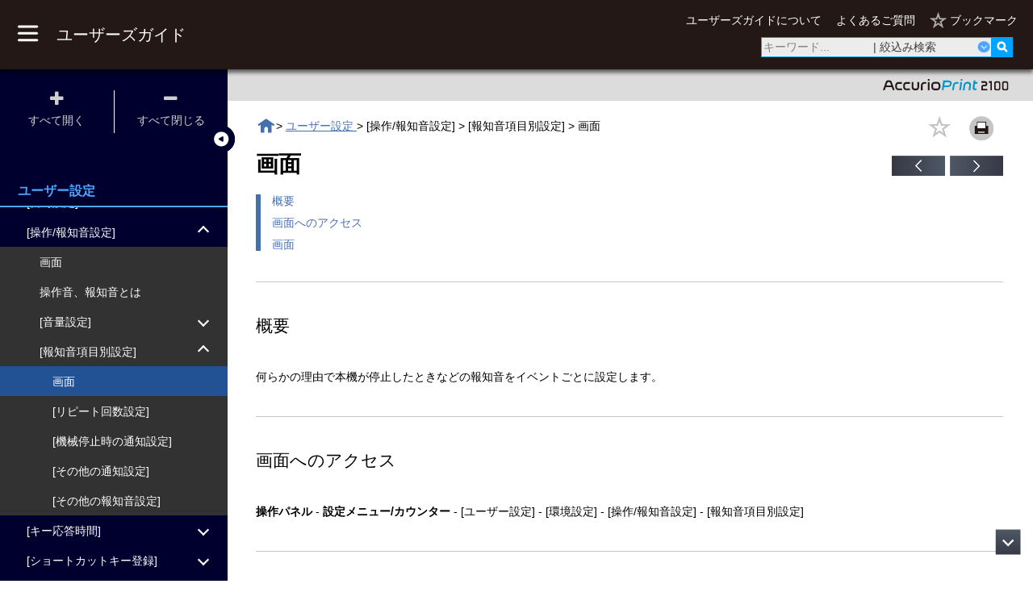

--- FILE ---
content_type: text/html
request_url: https://www.btapac.konicaminolta.com/users_guide/accurioprint_2100/1_0_1/jp/contents/ControlPanel121667_16_04_01.html
body_size: 73552
content:
<!DOCTYPE html><html lang="JA"><head><meta http-equiv="Content-Type" content="text/html; charset=UTF-8"><script src="src/js/lib/jquery-3.2.1.min.js"></script><!-- Global site tag (gtag.js) - Google Analytics --><script async src="https://www.googletagmanager.com/gtag/js?id=UA-115745991-19"></script><script>
  window.dataLayer = window.dataLayer || [];
  function gtag(){dataLayer.push(arguments);}
  gtag('js', new Date());
  
  gtag('config', 'UA-115745991-19');</script><script src="https://player.vimeo.com/api/player.js"></script><meta charset="utf-8"><meta name="viewport" content="width=device-width, initial-scale=1.0"><meta name="keywords" content="AccurioPrint 2100"><meta name="format-detection" content="telephone=no"><title>ユーザー設定 |  画面 </title><link rel="stylesheet" href="src/css/reset.css" media="all" type="text/css"><link rel="stylesheet" href="src/css/remodal_search.css" media="all" type="text/css"><link rel="stylesheet" href="src/css/search.css" media="all" type="text/css"><link rel="stylesheet" href="src/css/remodal.css" media="all" type="text/css"><link rel="stylesheet" href="src/css/remodal-default-theme.css" media="all" type="text/css"><link rel="stylesheet" href="src/css/common.css" media="all" type="text/css"><link rel="stylesheet" href="src/css/side-menu.css" media="all" type="text/css"><link rel="stylesheet" href="src/css/users-guide.css" media="all" type="text/css"><link rel="stylesheet" href="src/css/book.css" media="all" type="text/css"><link rel="stylesheet" href="src/css/bookmark-list.css" media="all" type="text/css"><link rel="stylesheet" href="src/css/link-modal.css" media="all" type="text/css"><link rel="stylesheet" href="src/css/situation.css" media="all" type="text/css"><link rel="stylesheet" href="./src/css/font-awesome.min.css" media="all" type="text/css"><link rel="stylesheet" href="./src/css/print.css" media="all" type="text/css"></head><body><header><div class="main"><button id="toggleMenu"><img class="toggleimage_pc" src="./src/img/index_pc.png"><img class="toggleimage_close" src="./src/img/index_close.png"></button><a href="../index.html" class="toTopPage"><h1>ユーザーズガイド</h1></a><div class="header-item-group"><div class="links-area"><ul class="links"><li><a href="./Other121678_01.html">ユーザーズガイドについて</a></li><li><a href="./Other121679_01.html">よくあるご質問</a></li></ul></div><div class="list-area"><ul class="links"><li><a class="showlistmodal" href="#" data-remodal-target="showlist-modal"><span class="showlisttext">ブックマーク</span></a></li></ul></div></div><div class="search-area" id="search"><form action="./search.html"><div class="search-box" id="searchForm"><input type="search" class="search-text-box" id="searchKey" placeholder="キーワード..."><a class="search-refine-box has-children close">| 絞込み検索</a><div class="refine-search-area"><div class="refine-search-title">絞込み検索</div><hr class="refine-search-separater-before"><a data-remodal-target="category-help-modal"><img class="menu-question-mark" src="./src/img/search_Q_pc.png" title="ヘルプ"></a><ul><li><div class="refine-search-menu-area"><a class="refine-search-item-menu has-children close" id="category-checkmenu">カテゴリーで絞る</a><ul id="categoryCt" class="child-list"><li class="child-item"><label><input type="checkbox" name="C001" value="プリントワークフロー"><p>プリントワークフロー</p></label></li><li class="child-item"><label><input type="checkbox" name="C002" value="コピー/スキャン"><p>コピー/スキャン</p></label></li><li class="child-item"><label><input type="checkbox" name="C003" value="調整/メンテナンス"><p>調整/メンテナンス</p></label></li><li class="child-item"><label><input type="checkbox" name="C004" value="ネットワーク/セキュリティー"><p>ネットワーク/セキュリティー</p></label></li><li class="child-item"><label><input type="checkbox" name="C005" value="機械管理"><p>機械管理</p></label></li><li class="child-item"><label><input type="checkbox" name="C006" value="トラブルシューティング"><p>トラブルシューティング</p></label></li></ul></div></li></ul><a data-remodal-target="location-help-modal"><img class="menu-question-mark" src="./src/img/search_Q_pc.png" title="ヘルプ"></a><ul><li><div class="refine-search-menu-area"><a class="refine-search-item-menu has-children close" id="place-checkmenu">場所で絞る</a><ul class="child-list" id="localCt"></ul></div></li></ul><a data-remodal-target="option-help-modal"><img class="menu-question-mark" src="./src/img/search_Q_pc.png" title="ヘルプ"></a><div class="refine-search-menu-area"><a class="refine-search-menu-wrapper" data-remodal-target="option-modal"><div class="refine-search-modal-menu" id="option-modal-menu">オプションで絞る</div></a></div><a data-remodal-target="title-help-modal"><img class="menu-question-mark" src="./src/img/search_Q_pc.png" title="ヘルプ"></a><div class="refine-search-menu-area"><a class="refine-search-menu-wrapper" data-remodal-target="title-modal"><div class="refine-search-modal-menu" id="title-modal-menu">タイトルで絞る</div></a></div><div class="refine-clear-button"><button type="button" id="all-clear-button">すべてクリア</button></div><hr class="refine-search-separater-bottom"><div class="refine-search-button"><button id="searchSubmit" class="seatch-button"><span data-textname="search">検索</span></button></div></div><button type="submit" id="searchSubmit" class="search-icon" style="border: none;" title="検索"><img class="search-icon-img" src="./src/img/search_pc.png"></button></div></form></div></div><nav role="navigation"><div id="top-menu"><ul><li><a href="BeforeUse121681_01_01.html">
        スタートアップガイド
      </a></li><li><a href="BeforeUse121682_01_01_01.html">
        仕様
      </a></li><li><a class="has-children close">
        活用ガイド
      </a><div><ul><li><a href="guide01_01_01.html">
        プリントワークフロー
      </a></li><li><a href="guide02_01_01.html">
        コピー/スキャン
      </a></li><li><a href="guide03_01_01.html">
        調整/メンテナンス
      </a></li><li><a href="guide04_01.html">
        ネットワーク/セキュリティー
      </a></li><li><a href="guide05_01_01.html">
        機械管理
      </a></li><li><a href="guide06_01_01_01.html">
        トラブルシューティング
      </a></li></ul></div></li><li><a class="has-children close">
        本体操作パネル
      </a><div><ul><li><a href="ControlPanel121647_01.html">
        タッチパネル（液晶画面）
      </a></li><li><a href="ControlPanel121664_01_01.html">
        操作パネル（ハードキー）
      </a></li></ul></div></li><li><a class="has-children close">
        プリンタードライバー
      </a><div><ul><li><a href="PrinterDriver121675_01_01.html">
        PS Plug-inドライバー
      </a></li><li><a href="PrinterDriver121695_01_01.html">
        PPDドライバー
      </a></li><li><a href="PrinterDriver121694_01.html">
        PCLドライバー
      </a></li></ul></div></li><li><a class="has-children close">
        アプリケーション
      </a><div><ul><li><a href="Application121673_01_01.html">
        Web Connection
      </a></li><li><a href="Application121674_01_01.html">
        Web Utilities
      </a></li><li><a href="Application121676_01_01.html">
        AccurioPro Print Manager
      </a></li><li><a href="Application121677_01_01.html">
        AccurioPro Hot Folder
      </a></li></ul></div></li><li><a href="Footer121680_01.html">
        利用規約
      </a></li><li><a href="Other121678_01.html" class="displayMobileMenu">
        ユーザーズガイドについて
      </a></li><li><a href="Other121679_01.html" class="displayMobileMenu">
        よくあるご質問
      </a></li></ul></div></nav></header><nav><div id="toggleToc" class="toggle-display active"></div><div class="toc-head active" id="tocHead"><div class="toggle-expand"><div class="item" id="tocOpen"><div><i class="fa fa-plus" aria-hidden="true"></i></div><div>すべて開く</div></div><div class="line"></div><div class="item" id="tocClose"><div><i class="fa fa-minus" aria-hidden="true"></i></div><div>すべて閉じる</div></div></div></div><div class="toc-body-wrapper active"><div class="toc-book-title active"><span class="toc-book-title-cont">ユーザー設定</span></div><div class="title_border active"></div><div class="toc-body active" id="tocBody"><ul><li><a menuid="ControlPanel121667_01" class="has-children close"><span>[ユーザー設定]</span></a><ul class="child-list"><li><a menuid="ControlPanel121667_01_01" href="ControlPanel121667_01_01.html"><span>[ユーザー設定]とは</span></a></li></ul></li><li><a menuid="ControlPanel121667_02" class="has-children close"><span>[言語設定]</span></a><ul class="child-list"><li><a menuid="ControlPanel121667_02_01" href="ControlPanel121667_02_01.html"><span>画面</span></a></li><li><a menuid="ControlPanel121667_02_02" href="ControlPanel121667_02_02.html"><span>[画面内の表示言語]</span></a></li><li><a menuid="ControlPanel121667_02_03" href="ControlPanel121667_02_03.html"><span>[音声通知時の言語]</span></a></li></ul></li><li><a menuid="ControlPanel121667_03" class="has-children close"><span>[単位系設定]</span></a><ul class="child-list"><li><a menuid="ControlPanel121667_03_01" href="ControlPanel121667_03_01.html"><span>画面</span></a></li><li><a menuid="ControlPanel121667_03_02" href="ControlPanel121667_03_02.html"><span>[単位系設定]</span></a></li></ul></li><li><a menuid="ControlPanel121667_04" class="has-children close"><span>[用紙プロファイル設定]</span></a><ul class="child-list"><li><a menuid="ControlPanel121667_04_01" href="ControlPanel121667_04_01.html"><span>画面</span></a></li><li><a menuid="ControlPanel121667_04_02" href="ControlPanel121667_04_02.html"><span>[用紙条件登録/削除]画面</span></a></li><li><a menuid="ControlPanel121667_04_03" class="has-children close"><span>[USBメモリー] - [インポート]</span></a><ul class="child-list"><li><a menuid="ControlPanel121667_04_03_01" href="ControlPanel121667_04_03_01.html"><span>画面</span></a></li><li><a menuid="ControlPanel121667_04_03_02" href="ControlPanel121667_04_03_02.html"><span>[インポート]</span></a></li></ul></li><li><a menuid="ControlPanel121667_04_04" class="has-children close"><span>[USBメモリー] - [エクスポート]</span></a><ul class="child-list"><li><a menuid="ControlPanel121667_04_04_01" href="ControlPanel121667_04_04_01.html"><span>画面</span></a></li><li><a menuid="ControlPanel121667_04_04_02" href="ControlPanel121667_04_04_02.html"><span>[エクスポート]</span></a></li></ul></li><li><a menuid="ControlPanel121667_04_05" class="has-children close"><span>[追加/編集]</span></a><ul class="child-list"><li><a menuid="ControlPanel121667_04_05_01" href="ControlPanel121667_04_05_01.html"><span>画面</span></a></li><li><a menuid="ControlPanel121667_04_05_02" href="ControlPanel121667_04_05_02.html"><span>[用紙条件登録]</span></a></li></ul></li></ul></li><li><a menuid="ControlPanel121667_05" class="has-children close"><span>[プリセットプロファイル管理]</span></a><ul class="child-list"><li><a menuid="ControlPanel121667_05_01" href="ControlPanel121667_05_01.html"><span>画面</span></a></li><li><a menuid="ControlPanel121667_05_02" href="ControlPanel121667_05_02.html"><span>[プリセットプロファイル]</span></a></li><li><a menuid="ControlPanel121667_05_03" href="ControlPanel121667_05_03.html"><span>[用紙プロファイル]</span></a></li><li><a menuid="ControlPanel121667_05_04" class="has-children close"><span>[検索条件]</span></a><ul class="child-list"><li><a menuid="ControlPanel121667_05_04_01" href="ControlPanel121667_05_04_01.html"><span>画面</span></a></li><li><a menuid="ControlPanel121667_05_04_02" href="ControlPanel121667_05_04_02.html"><span>[用紙プロファイル検索条件]</span></a></li></ul></li></ul></li><li><a menuid="ControlPanel121667_06" class="has-children close"><span>[給紙トレイ自動選択]</span></a><ul class="child-list"><li><a menuid="ControlPanel121667_06_01" href="ControlPanel121667_06_01.html"><span>画面</span></a></li><li><a menuid="ControlPanel121667_06_02" href="ControlPanel121667_06_02.html"><span>[自動選択の有無]</span></a></li><li><a menuid="ControlPanel121667_06_03" href="ControlPanel121667_06_03.html"><span>[トレイ優先順位]</span></a></li></ul></li><li><a menuid="ControlPanel121667_07" class="has-children close"><span>[自動用紙の種類選択]</span></a><ul class="child-list"><li><a menuid="ControlPanel121667_07_01" href="ControlPanel121667_07_01.html"><span>画面</span></a></li><li><a menuid="ControlPanel121667_07_02" href="ControlPanel121667_07_02.html"><span>[自動用紙の種類選択]</span></a></li></ul></li><li><a menuid="ControlPanel121667_08" class="has-children close"><span>[オートリセット設定]</span></a><ul class="child-list"><li><a menuid="ControlPanel121667_08_01" href="ControlPanel121667_08_01.html"><span>画面</span></a></li><li><a menuid="ControlPanel121667_08_02" href="ControlPanel121667_08_02.html"><span>[オートリセット設定]</span></a></li></ul></li><li><a menuid="ControlPanel121667_09" class="has-children close"><span>[モードリセット設定]</span></a><ul class="child-list"><li><a menuid="ControlPanel121667_09_01" href="ControlPanel121667_09_01.html"><span>画面</span></a></li><li><a menuid="ControlPanel121667_09_02" href="ControlPanel121667_09_02.html"><span>[使用者変更]</span></a></li><li><a menuid="ControlPanel121667_09_03" href="ControlPanel121667_09_03.html"><span>[ADF原稿セット]</span></a></li><li><a menuid="ControlPanel121667_09_04" href="ControlPanel121667_09_04.html"><span>[リセットボタン機能]</span></a></li><li><a menuid="ControlPanel121667_09_05" href="ControlPanel121667_09_05.html"><span>[ﾌﾟﾛｸﾞﾗﾑ自動呼出し機能]</span></a></li><li><a menuid="ControlPanel121667_09_06" href="ControlPanel121667_09_06.html"><span>[ﾌﾙｵｰﾄ時のﾌｨﾆｯｼｬｰﾓｰﾄﾞ]</span></a></li><li><a menuid="ControlPanel121667_09_07" href="ControlPanel121667_09_07.html"><span>[ｷｰｶｳﾝﾀｰ/ｺﾋﾟｰｶｰﾄﾞ挿入時ｲﾆｼｬﾙ]</span></a></li><li><a menuid="ControlPanel121667_09_08" href="ControlPanel121667_09_08.html"><span>[原稿ガラス/ADF状態保持]</span></a></li><li><a menuid="ControlPanel121667_09_09" href="ControlPanel121667_09_09.html"><span>[次ジョブステープル設定]</span></a></li><li><a menuid="ControlPanel121667_09_10" href="ControlPanel121667_09_10.html"><span>[原稿セット/とじ方向]</span></a></li></ul></li><li><a menuid="ControlPanel121667_10" class="has-children close"><span>[デフォルト画面設定]</span></a><ul class="child-list"><li><a menuid="ControlPanel121667_10_01" href="ControlPanel121667_10_01.html"><span>画面</span></a></li><li><a menuid="ControlPanel121667_10_02" href="ControlPanel121667_10_02.html"><span>[デフォルト画面設定]</span></a></li></ul></li><li><a menuid="ControlPanel121667_11" class="has-children close"><span>[登録倍率設定]</span></a><ul class="child-list"><li><a menuid="ControlPanel121667_11_01" href="ControlPanel121667_11_01.html"><span>画面</span></a></li><li><a menuid="ControlPanel121667_11_02" href="ControlPanel121667_11_02.html"><span>[登録倍率設定]</span></a></li></ul></li><li><a menuid="ControlPanel121667_12" class="has-children close"><span>[パワーセーブ機能設定]</span></a><ul class="child-list"><li><a menuid="ControlPanel121667_12_01" href="ControlPanel121667_12_01.html"><span>画面</span></a></li><li><a menuid="ControlPanel121667_12_02" href="ControlPanel121667_12_02.html"><span>パワーセーブ機能とは</span></a></li><li><a menuid="ControlPanel121667_12_03" href="ControlPanel121667_12_03.html"><span>[パワーセーブ機能選択]</span></a></li><li><a menuid="ControlPanel121667_12_04" href="ControlPanel121667_12_04.html"><span>[ｵｰﾄｳｪｲｸｱｯﾌﾟ条件]</span></a></li><li><a menuid="ControlPanel121667_12_05" href="ControlPanel121667_12_05.html"><span>[タイマー設定]</span></a></li></ul></li><li><a menuid="ControlPanel121667_13" class="has-children close"><span>[ErP設定]</span></a><ul class="child-list"><li><a menuid="ControlPanel121667_13_01" href="ControlPanel121667_13_01.html"><span>画面</span></a></li><li><a menuid="ControlPanel121667_13_02" href="ControlPanel121667_13_02.html"><span>[ErP設定]とは</span></a></li><li><a menuid="ControlPanel121667_13_03" href="ControlPanel121667_13_03.html"><span>[ErP設定]</span></a></li></ul></li><li><a menuid="ControlPanel121667_14" class="has-children close"><span>[主電源自動OFF設定]</span></a><ul class="child-list"><li><a menuid="ControlPanel121667_14_01" href="ControlPanel121667_14_01.html"><span>画面</span></a></li><li><a menuid="ControlPanel121667_14_02" href="ControlPanel121667_14_02.html"><span>[主電源自動OFF設定]</span></a></li></ul></li><li><a menuid="ControlPanel121667_15" class="has-children close"><span>[日時設定]</span></a><ul class="child-list"><li><a menuid="ControlPanel121667_15_01" href="ControlPanel121667_15_01.html"><span>画面</span></a></li><li><a menuid="ControlPanel121667_15_02" href="ControlPanel121667_15_02.html"><span>[日時設定]</span></a></li></ul></li><li><a menuid="ControlPanel121667_16" class="has-children close"><span>[操作/報知音設定]</span></a><ul class="child-list"><li><a menuid="ControlPanel121667_16_01" href="ControlPanel121667_16_01.html"><span>画面</span></a></li><li><a menuid="ControlPanel121667_16_02" href="ControlPanel121667_16_02.html"><span>操作音、報知音とは</span></a></li><li><a menuid="ControlPanel121667_16_03" class="has-children close"><span>[音量設定]</span></a><ul class="child-list"><li><a menuid="ControlPanel121667_16_03_01" href="ControlPanel121667_16_03_01.html"><span>画面</span></a></li><li><a menuid="ControlPanel121667_16_03_02" href="ControlPanel121667_16_03_02.html"><span>[操作音]</span></a></li><li><a menuid="ControlPanel121667_16_03_03" href="ControlPanel121667_16_03_03.html"><span>[スピーカー音]</span></a></li></ul></li><li><a menuid="ControlPanel121667_16_04" class="has-children close"><span>[報知音項目別設定]</span></a><ul class="child-list"><li><a menuid="ControlPanel121667_16_04_01" href="ControlPanel121667_16_04_01.html"><span>画面</span></a></li><li><a menuid="ControlPanel121667_16_04_02" href="ControlPanel121667_16_04_02.html"><span>[リピート回数設定]</span></a></li><li><a menuid="ControlPanel121667_16_04_03" href="ControlPanel121667_16_04_03.html"><span>[機械停止時の通知設定]</span></a></li><li><a menuid="ControlPanel121667_16_04_04" href="ControlPanel121667_16_04_04.html"><span>[その他の通知設定]</span></a></li><li><a menuid="ControlPanel121667_16_04_05" href="ControlPanel121667_16_04_05.html"><span>[その他の報知音設定]</span></a></li></ul></li></ul></li><li><a menuid="ControlPanel121667_17" class="has-children close"><span>[キー応答時間]</span></a><ul class="child-list"><li><a menuid="ControlPanel121667_17_01" href="ControlPanel121667_17_01.html"><span>画面</span></a></li><li><a menuid="ControlPanel121667_17_02" href="ControlPanel121667_17_02.html"><span>[キー応答時間]</span></a></li></ul></li><li><a menuid="ControlPanel121667_18" class="has-children close"><span>[ショートカットキー登録]</span></a><ul class="child-list"><li><a menuid="ControlPanel121667_18_01" href="ControlPanel121667_18_01.html"><span>画面</span></a></li><li><a menuid="ControlPanel121667_18_02" href="ControlPanel121667_18_02.html"><span>ショートカットキーとは</span></a></li><li><a menuid="ControlPanel121667_18_03" href="ControlPanel121667_18_03.html"><span>[応用設定(コピー)]</span></a></li><li><a menuid="ControlPanel121667_18_04" href="ControlPanel121667_18_04.html"><span>[応用設定(スキャン)]</span></a></li><li><a menuid="ControlPanel121667_18_05" href="ControlPanel121667_18_05.html"><span>[画質調整(コピー)]</span></a></li><li><a menuid="ControlPanel121667_18_06" href="ControlPanel121667_18_06.html"><span>[画質調整(スキャン)]</span></a></li><li><a menuid="ControlPanel121667_18_07" href="ControlPanel121667_18_07.html"><span>[画質調整(保存)]</span></a></li><li><a menuid="ControlPanel121667_18_08" href="ControlPanel121667_18_08.html"><span>[画質調整エリア設定]</span></a></li><li><a menuid="ControlPanel121667_18_09" href="ControlPanel121667_18_09.html"><span>[出力設定]</span></a></li><li><a menuid="ControlPanel121667_18_10" href="ControlPanel121667_18_10.html"><span>[コピープログラム]</span></a></li><li><a menuid="ControlPanel121667_18_11" href="ControlPanel121667_18_11.html"><span>[スキャンプログラム]</span></a></li><li><a menuid="ControlPanel121667_18_12" href="ControlPanel121667_18_12.html"><span>[保存プログラム]</span></a></li></ul></li><li><a menuid="ControlPanel121667_19" class="has-children close"><span>[サービスポート機器設定]</span></a><ul class="child-list"><li><a menuid="ControlPanel121667_19_01" href="ControlPanel121667_19_01.html"><span>画面</span></a></li><li><a menuid="ControlPanel121667_19_02" href="ControlPanel121667_19_02.html"><span>[サービスポート機器]</span></a></li><li><a menuid="ControlPanel121667_19_03" href="ControlPanel121667_19_03.html"><span>[キーボード種類]</span></a></li></ul></li><li><a menuid="ControlPanel121667_20" class="has-children close"><span>[マウス設定]</span></a><ul class="child-list"><li><a menuid="ControlPanel121667_20_01" href="ControlPanel121667_20_01.html"><span>画面</span></a></li><li><a menuid="ControlPanel121667_20_02" href="ControlPanel121667_20_02.html"><span>[ホイールブースター設定]</span></a></li><li><a menuid="ControlPanel121667_20_03" class="has-children close"><span>[カーソル自動移動設定]</span></a><ul class="child-list"><li><a menuid="ControlPanel121667_20_03_01" href="ControlPanel121667_20_03_01.html"><span>[カーソル自動移動設定]画面</span></a></li><li><a menuid="ControlPanel121667_20_03_02" href="ControlPanel121667_20_03_02.html"><span>[移動スピード]</span></a></li><li><a menuid="ControlPanel121667_20_03_03" href="ControlPanel121667_20_03_03.html"><span>[キャンセル感度]</span></a></li><li><a menuid="ControlPanel121667_20_03_04" href="ControlPanel121667_20_03_04.html"><span>[カーソル優先戻り先設定]</span></a></li><li><a menuid="ControlPanel121667_20_03_05" href="ControlPanel121667_20_03_05.html"><span>[カーソル優先行き先設定]</span></a></li></ul></li></ul></li><li><a menuid="ControlPanel121667_21" class="has-children close"><span>[コピー初期設定] - [原稿設定]</span></a><ul class="child-list"><li><a menuid="ControlPanel121667_21_01" href="ControlPanel121667_21_01.html"><span>画面</span></a></li><li><a menuid="ControlPanel121667_21_02" href="ControlPanel121667_21_02.html"><span>[原稿設定]画面</span></a></li><li><a menuid="ControlPanel121667_21_03" href="ControlPanel121667_21_03.html"><span>[両面とじ方向]</span></a></li><li><a menuid="ControlPanel121667_21_04" href="ControlPanel121667_21_04.html"><span>[原稿セット方向]</span></a></li><li><a menuid="ControlPanel121667_21_05" href="ControlPanel121667_21_05.html"><span>[原稿画質]</span></a></li><li><a menuid="ControlPanel121667_21_06" href="ControlPanel121667_21_06.html"><span>[特殊原稿]</span></a></li><li><a menuid="ControlPanel121667_21_07" href="ControlPanel121667_21_07.html"><span>[厚さ]</span></a></li><li><a menuid="ControlPanel121667_21_08" href="ControlPanel121667_21_08.html"><span>[白紙原稿除去]</span></a></li><li><a menuid="ControlPanel121667_21_09" href="ControlPanel121667_21_09.html"><span>[原稿サイズ]</span></a></li><li><a menuid="ControlPanel121667_21_10" class="has-children close"><span>[不定形ｻｲｽﾞ]</span></a><ul class="child-list"><li><a menuid="ControlPanel121667_21_10_01" href="ControlPanel121667_21_10_01.html"><span>画面</span></a></li><li><a menuid="ControlPanel121667_21_10_02" href="ControlPanel121667_21_10_02.html"><span>[不定形ｻｲｽﾞ]</span></a></li><li><a menuid="ControlPanel121667_21_10_03" href="ControlPanel121667_21_10_03.html"><span>[サイズ入力]</span></a></li></ul></li><li><a menuid="ControlPanel121667_21_11" class="has-children close"><span>[サイズ登録]</span></a><ul class="child-list"><li><a menuid="ControlPanel121667_21_11_01" href="ControlPanel121667_21_11_01.html"><span>画面</span></a></li><li><a menuid="ControlPanel121667_21_11_02" href="ControlPanel121667_21_11_02.html"><span>[サイズ登録]</span></a></li></ul></li><li><a menuid="ControlPanel121667_21_12" class="has-children close"><span>[サイズ読出し]</span></a><ul class="child-list"><li><a menuid="ControlPanel121667_21_12_01" href="ControlPanel121667_21_12_01.html"><span>画面</span></a></li><li><a menuid="ControlPanel121667_21_12_02" href="ControlPanel121667_21_12_02.html"><span>[サイズ読出し]</span></a></li></ul></li><li><a menuid="ControlPanel121667_21_13" class="has-children close"><span>[ｲﾝﾃﾞｯｸｽ紙ｻｲｽﾞ]</span></a><ul class="child-list"><li><a menuid="ControlPanel121667_21_13_01" href="ControlPanel121667_21_13_01.html"><span>画面</span></a></li><li><a menuid="ControlPanel121667_21_13_02" href="ControlPanel121667_21_13_02.html"><span>[ｲﾝﾃﾞｯｸｽ紙ｻｲｽﾞ]</span></a></li></ul></li></ul></li><li><a menuid="ControlPanel121667_22" class="has-children close"><span>[コピー初期設定] - [画質調整]</span></a><ul class="child-list"><li><a menuid="ControlPanel121667_22_01" href="ControlPanel121667_22_01.html"><span>画面</span></a></li><li><a menuid="ControlPanel121667_22_02" href="ControlPanel121667_22_02.html"><span>[画質調整]画面</span></a></li><li><a menuid="ControlPanel121667_22_03" class="has-children close"><span>[画質調整]</span></a><ul class="child-list"><li><a menuid="ControlPanel121667_22_03_01" href="ControlPanel121667_22_03_01.html"><span>[コピー濃度]</span></a></li><li><a menuid="ControlPanel121667_22_03_02" href="ControlPanel121667_22_03_02.html"><span>[下地調整]</span></a></li><li><a menuid="ControlPanel121667_22_03_03" href="ControlPanel121667_22_03_03.html"><span>[シャープネス]</span></a></li><li><a menuid="ControlPanel121667_22_03_04" href="ControlPanel121667_22_03_04.html"><span>[コントラスト]</span></a></li><li><a menuid="ControlPanel121667_22_03_05" href="ControlPanel121667_22_03_05.html"><span>[画像判別調整]</span></a></li><li><a menuid="ControlPanel121667_22_03_06" href="ControlPanel121667_22_03_06.html"><span>[スクリーン選択]</span></a></li></ul></li></ul></li><li><a menuid="ControlPanel121667_23" class="has-children close"><span>[コピー初期設定] - [倍率設定]</span></a><ul class="child-list"><li><a menuid="ControlPanel121667_23_01" href="ControlPanel121667_23_01.html"><span>画面</span></a></li><li><a menuid="ControlPanel121667_23_02" href="ControlPanel121667_23_02.html"><span>[倍率設定]画面</span></a></li><li><a menuid="ControlPanel121667_23_03" class="has-children close"><span>[倍率設定]</span></a><ul class="child-list"><li><a menuid="ControlPanel121667_23_03_01" href="ControlPanel121667_23_03_01.html"><span>[等倍]</span></a></li><li><a menuid="ControlPanel121667_23_03_02" href="ControlPanel121667_23_03_02.html"><span>[自動倍率]</span></a></li><li><a menuid="ControlPanel121667_23_03_03" href="ControlPanel121667_23_03_03.html"><span>[タテ/ヨコ ズーム]</span></a></li><li><a menuid="ControlPanel121667_23_03_04" href="ControlPanel121667_23_03_04.html"><span>[タテ ズーム]</span></a></li><li><a menuid="ControlPanel121667_23_03_05" href="ControlPanel121667_23_03_05.html"><span>[ヨコ ズーム]</span></a></li><li><a menuid="ControlPanel121667_23_03_06" href="ControlPanel121667_23_03_06.html"><span>[拡大]</span></a></li><li><a menuid="ControlPanel121667_23_03_07" href="ControlPanel121667_23_03_07.html"><span>[縮小]</span></a></li><li><a menuid="ControlPanel121667_23_03_08" href="ControlPanel121667_23_03_08.html"><span>[登録倍率]</span></a></li></ul></li></ul></li><li><a menuid="ControlPanel121667_24" class="has-children close"><span>[コピー初期設定] - [片面/両面]</span></a><ul class="child-list"><li><a menuid="ControlPanel121667_24_01" href="ControlPanel121667_24_01.html"><span>画面</span></a></li><li><a menuid="ControlPanel121667_24_02" href="ControlPanel121667_24_02.html"><span>[片面/両面]</span></a></li></ul></li><li><a menuid="ControlPanel121667_25" class="has-children close"><span>[コピー初期設定] - [出力設定]</span></a><ul class="child-list"><li><a menuid="ControlPanel121667_25_01" href="ControlPanel121667_25_01.html"><span>画面</span></a></li><li><a menuid="ControlPanel121667_25_02" href="ControlPanel121667_25_02.html"><span>[両面とじ方向]</span></a></li><li><a menuid="ControlPanel121667_25_03" href="ControlPanel121667_25_03.html"><span>[排紙面/排紙順]</span></a></li><li><a menuid="ControlPanel121667_25_04" href="ControlPanel121667_25_04.html"><span>[後処理]</span></a></li><li><a menuid="ControlPanel121667_25_05" class="has-children close"><span>[ステープル]</span></a><ul class="child-list"><li><a menuid="ControlPanel121667_25_05_01" href="ControlPanel121667_25_05_01.html"><span>画面</span></a></li><li><a menuid="ControlPanel121667_25_05_02" href="ControlPanel121667_25_05_02.html"><span>[ステープル]とは</span></a></li><li><a menuid="ControlPanel121667_25_05_03" href="ControlPanel121667_25_05_03.html"><span>[コーナーステープル]</span></a></li><li><a menuid="ControlPanel121667_25_05_04" href="ControlPanel121667_25_05_04.html"><span>[2点ステープル]</span></a></li><li><a menuid="ControlPanel121667_25_05_05" href="ControlPanel121667_25_05_05.html"><span>[ステープル間隔]</span></a></li></ul></li><li><a menuid="ControlPanel121667_25_06" class="has-children close"><span>[パンチ]</span></a><ul class="child-list"><li><a menuid="ControlPanel121667_25_06_01" href="ControlPanel121667_25_06_01.html"><span>画面</span></a></li><li><a menuid="ControlPanel121667_25_06_02" href="ControlPanel121667_25_06_02.html"><span>[パンチ]とは</span></a></li><li><a menuid="ControlPanel121667_25_06_03" href="ControlPanel121667_25_06_03.html"><span>[2穴パンチ]</span></a></li></ul></li><li><a menuid="ControlPanel121667_25_07" class="has-children close"><span>[中とじ]</span></a><ul class="child-list"><li><a menuid="ControlPanel121667_25_07_01" href="ControlPanel121667_25_07_01.html"><span>画面</span></a></li><li><a menuid="ControlPanel121667_25_07_02" href="ControlPanel121667_25_07_02.html"><span>[中とじ]とは</span></a></li><li><a menuid="ControlPanel121667_25_07_03" href="ControlPanel121667_25_07_03.html"><span>[中とじ]</span></a></li></ul></li><li><a menuid="ControlPanel121667_25_08" class="has-children close"><span>[重ね中折り]</span></a><ul class="child-list"><li><a menuid="ControlPanel121667_25_08_01" href="ControlPanel121667_25_08_01.html"><span>画面</span></a></li><li><a menuid="ControlPanel121667_25_08_02" href="ControlPanel121667_25_08_02.html"><span>[重ね中折り]とは</span></a></li><li><a menuid="ControlPanel121667_25_08_03" href="ControlPanel121667_25_08_03.html"><span>[印刷面]</span></a></li></ul></li><li><a menuid="ControlPanel121667_25_09" class="has-children close"><span>[重ね三つ折り]</span></a><ul class="child-list"><li><a menuid="ControlPanel121667_25_09_01" href="ControlPanel121667_25_09_01.html"><span>画面</span></a></li><li><a menuid="ControlPanel121667_25_09_02" href="ControlPanel121667_25_09_02.html"><span>[重ね三つ折り]とは</span></a></li><li><a menuid="ControlPanel121667_25_09_03" href="ControlPanel121667_25_09_03.html"><span>[印刷面]</span></a></li></ul></li><li><a menuid="ControlPanel121667_25_10" class="has-children close"><span>[Z折り]</span></a><ul class="child-list"><li><a menuid="ControlPanel121667_25_10_01" href="ControlPanel121667_25_10_01.html"><span>画面</span></a></li><li><a menuid="ControlPanel121667_25_10_02" href="ControlPanel121667_25_10_02.html"><span>[Z折り]とは</span></a></li><li><a menuid="ControlPanel121667_25_10_03" href="ControlPanel121667_25_10_03.html"><span>[Z折り]</span></a></li></ul></li><li><a menuid="ControlPanel121667_25_11" class="has-children close"><span>[仕分けｿｰﾄ]</span></a><ul class="child-list"><li><a menuid="ControlPanel121667_25_11_01" href="ControlPanel121667_25_11_01.html"><span>画面</span></a></li><li><a menuid="ControlPanel121667_25_11_02" href="ControlPanel121667_25_11_02.html"><span>[仕分けｿｰﾄ]とは</span></a></li><li><a menuid="ControlPanel121667_25_11_03" href="ControlPanel121667_25_11_03.html"><span>[仕分けｿｰﾄ]</span></a></li></ul></li><li><a menuid="ControlPanel121667_25_12" href="ControlPanel121667_25_12.html"><span>[ソート]</span></a></li><li><a menuid="ControlPanel121667_25_13" class="has-children close"><span>[仕分けｸﾞﾙｰﾌﾟ]</span></a><ul class="child-list"><li><a menuid="ControlPanel121667_25_13_01" href="ControlPanel121667_25_13_01.html"><span>画面</span></a></li><li><a menuid="ControlPanel121667_25_13_02" href="ControlPanel121667_25_13_02.html"><span>[仕分けｸﾞﾙｰﾌﾟ]とは</span></a></li><li><a menuid="ControlPanel121667_25_13_03" href="ControlPanel121667_25_13_03.html"><span>[仕分けｸﾞﾙｰﾌﾟ]</span></a></li></ul></li><li><a menuid="ControlPanel121667_25_14" href="ControlPanel121667_25_14.html"><span>[グループ]</span></a></li></ul></li><li><a menuid="ControlPanel121667_26" class="has-children close"><span>[コピー初期設定] - [保存設定]</span></a><ul class="child-list"><li><a menuid="ControlPanel121667_26_01" href="ControlPanel121667_26_01.html"><span>画面</span></a></li><li><a menuid="ControlPanel121667_26_02" href="ControlPanel121667_26_02.html"><span>[保存設定]</span></a></li></ul></li><li><a menuid="ControlPanel121667_27" class="has-children close"><span>[コピー初期設定] - [用紙]</span></a><ul class="child-list"><li><a menuid="ControlPanel121667_27_01" href="ControlPanel121667_27_01.html"><span>画面</span></a></li><li><a menuid="ControlPanel121667_27_02" href="ControlPanel121667_27_02.html"><span>[用紙]</span></a></li></ul></li><li><a menuid="ControlPanel121667_28" class="has-children close"><span>[スキャン初期設定] - [原稿設定]</span></a><ul class="child-list"><li><a menuid="ControlPanel121667_28_01" href="ControlPanel121667_28_01.html"><span>画面</span></a></li><li><a menuid="ControlPanel121667_28_02" href="ControlPanel121667_28_02.html"><span>[原稿設定]画面</span></a></li><li><a menuid="ControlPanel121667_28_03" href="ControlPanel121667_28_03.html"><span>[両面とじ方向]</span></a></li><li><a menuid="ControlPanel121667_28_04" href="ControlPanel121667_28_04.html"><span>[原稿セット方向]</span></a></li><li><a menuid="ControlPanel121667_28_05" href="ControlPanel121667_28_05.html"><span>[原稿画質]</span></a></li><li><a menuid="ControlPanel121667_28_06" href="ControlPanel121667_28_06.html"><span>[特殊原稿]</span></a></li><li><a menuid="ControlPanel121667_28_07" href="ControlPanel121667_28_07.html"><span>[厚さ]</span></a></li><li><a menuid="ControlPanel121667_28_08" href="ControlPanel121667_28_08.html"><span>[白紙原稿除去]</span></a></li></ul></li><li><a menuid="ControlPanel121667_29" class="has-children close"><span>[スキャン初期設定] - [画質調整]</span></a><ul class="child-list"><li><a menuid="ControlPanel121667_29_01" href="ControlPanel121667_29_01.html"><span>画面</span></a></li><li><a menuid="ControlPanel121667_29_02" href="ControlPanel121667_29_02.html"><span>[画質調整]画面</span></a></li><li><a menuid="ControlPanel121667_29_03" href="ControlPanel121667_29_03.html"><span>[読込み濃度]</span></a></li><li><a menuid="ControlPanel121667_29_04" class="has-children close"><span>[下地調整]</span></a><ul class="child-list"><li><a menuid="ControlPanel121667_29_04_01" href="ControlPanel121667_29_04_01.html"><span>画面</span></a></li><li><a menuid="ControlPanel121667_29_04_02" href="ControlPanel121667_29_04_02.html"><span>[下地調整]</span></a></li></ul></li><li><a menuid="ControlPanel121667_29_05" class="has-children close"><span>[赤色]</span></a><ul class="child-list"><li><a menuid="ControlPanel121667_29_05_01" href="ControlPanel121667_29_05_01.html"><span>画面</span></a></li><li><a menuid="ControlPanel121667_29_05_02" href="ControlPanel121667_29_05_02.html"><span>[赤色]</span></a></li></ul></li><li><a menuid="ControlPanel121667_29_06" class="has-children close"><span>[緑色]</span></a><ul class="child-list"><li><a menuid="ControlPanel121667_29_06_01" href="ControlPanel121667_29_06_01.html"><span>画面</span></a></li><li><a menuid="ControlPanel121667_29_06_02" href="ControlPanel121667_29_06_02.html"><span>[緑色]</span></a></li></ul></li><li><a menuid="ControlPanel121667_29_07" class="has-children close"><span>[青色]</span></a><ul class="child-list"><li><a menuid="ControlPanel121667_29_07_01" href="ControlPanel121667_29_07_01.html"><span>画面</span></a></li><li><a menuid="ControlPanel121667_29_07_02" href="ControlPanel121667_29_07_02.html"><span>[青色]</span></a></li></ul></li><li><a menuid="ControlPanel121667_29_08" class="has-children close"><span>[シャープネス]</span></a><ul class="child-list"><li><a menuid="ControlPanel121667_29_08_01" href="ControlPanel121667_29_08_01.html"><span>画面</span></a></li><li><a menuid="ControlPanel121667_29_08_02" href="ControlPanel121667_29_08_02.html"><span>[シャープネス]</span></a></li></ul></li><li><a menuid="ControlPanel121667_29_09" class="has-children close"><span>[コントラスト]</span></a><ul class="child-list"><li><a menuid="ControlPanel121667_29_09_01" href="ControlPanel121667_29_09_01.html"><span>画面</span></a></li><li><a menuid="ControlPanel121667_29_09_02" href="ControlPanel121667_29_09_02.html"><span>[コントラスト]</span></a></li></ul></li><li><a menuid="ControlPanel121667_29_10" class="has-children close"><span>[画像判別調整]</span></a><ul class="child-list"><li><a menuid="ControlPanel121667_29_10_01" href="ControlPanel121667_29_10_01.html"><span>画面</span></a></li><li><a menuid="ControlPanel121667_29_10_02" href="ControlPanel121667_29_10_02.html"><span>[画像判別調整]</span></a></li></ul></li></ul></li><li><a menuid="ControlPanel121667_30" class="has-children close"><span>[スキャン初期設定] - [倍率設定]</span></a><ul class="child-list"><li><a menuid="ControlPanel121667_30_01" href="ControlPanel121667_30_01.html"><span>画面</span></a></li><li><a menuid="ControlPanel121667_30_02" href="ControlPanel121667_30_02.html"><span>[倍率設定]画面</span></a></li><li><a menuid="ControlPanel121667_30_03" href="ControlPanel121667_30_03.html"><span>[等倍]</span></a></li><li><a menuid="ControlPanel121667_30_04" href="ControlPanel121667_30_04.html"><span>[タテ/ヨコ ズーム]</span></a></li><li><a menuid="ControlPanel121667_30_05" href="ControlPanel121667_30_05.html"><span>[拡大]</span></a></li><li><a menuid="ControlPanel121667_30_06" href="ControlPanel121667_30_06.html"><span>[縮小]</span></a></li><li><a menuid="ControlPanel121667_30_07" href="ControlPanel121667_30_07.html"><span>[登録倍率]</span></a></li></ul></li><li><a menuid="ControlPanel121667_31" class="has-children close"><span>[スキャン初期設定] - [応用設定]</span></a><ul class="child-list"><li><a menuid="ControlPanel121667_31_01" href="ControlPanel121667_31_01.html"><span>画面</span></a></li><li><a menuid="ControlPanel121667_31_02" class="has-children close"><span>[ブック連写]</span></a><ul class="child-list"><li><a menuid="ControlPanel121667_31_02_01" href="ControlPanel121667_31_02_01.html"><span>画面</span></a></li><li><a menuid="ControlPanel121667_31_02_02" href="ControlPanel121667_31_02_02.html"><span>[ブック連写]とは</span></a></li><li><a menuid="ControlPanel121667_31_02_03" href="ControlPanel121667_31_02_03.html"><span>[原稿とじ方向]</span></a></li><li><a menuid="ControlPanel121667_31_02_04" href="ControlPanel121667_31_02_04.html"><span>[表紙有無選択]</span></a></li></ul></li><li><a menuid="ControlPanel121667_31_03" class="has-children close"><span>[原稿外消去]</span></a><ul class="child-list"><li><a menuid="ControlPanel121667_31_03_01" href="ControlPanel121667_31_03_01.html"><span>[原稿外消去]とは</span></a></li><li><a menuid="ControlPanel121667_31_03_02" href="ControlPanel121667_31_03_02.html"><span>[原稿外消去]</span></a></li></ul></li><li><a menuid="ControlPanel121667_31_04" class="has-children close"><span>[枠/折り目消し]</span></a><ul class="child-list"><li><a menuid="ControlPanel121667_31_04_01" href="ControlPanel121667_31_04_01.html"><span>画面</span></a></li><li><a menuid="ControlPanel121667_31_04_02" href="ControlPanel121667_31_04_02.html"><span>[枠/折り目消し]とは</span></a></li><li><a menuid="ControlPanel121667_31_04_03" href="ControlPanel121667_31_04_03.html"><span>[機能選択]</span></a></li><li><a menuid="ControlPanel121667_31_04_04" href="ControlPanel121667_31_04_04.html"><span>[消し幅設定]</span></a></li></ul></li><li><a menuid="ControlPanel121667_31_05" href="ControlPanel121667_31_05.html"><span>[全面画像]</span></a></li><li><a menuid="ControlPanel121667_31_06" class="has-children close"><span>[任意スタンプ]</span></a><ul class="child-list"><li><a menuid="ControlPanel121667_31_06_01" href="ControlPanel121667_31_06_01.html"><span>画面</span></a></li><li><a menuid="ControlPanel121667_31_06_02" href="ControlPanel121667_31_06_02.html"><span>[スタンプ]とは</span></a></li><li><a menuid="ControlPanel121667_31_06_03" href="ControlPanel121667_31_06_03.html"><span>[任意スタンプ]</span></a></li><li><a menuid="ControlPanel121667_31_06_04" href="ControlPanel121667_31_06_04.html"><span>[印字位置設定]</span></a></li></ul></li><li><a menuid="ControlPanel121667_31_07" href="ControlPanel121667_31_07.html"><span>[ネガポジ反転]</span></a></li></ul></li><li><a menuid="ControlPanel121667_32" class="has-children close"><span>[スキャン初期設定] - [カラー]</span></a><ul class="child-list"><li><a menuid="ControlPanel121667_32_01" href="ControlPanel121667_32_01.html"><span>画面</span></a></li><li><a menuid="ControlPanel121667_32_02" href="ControlPanel121667_32_02.html"><span>[カラー]</span></a></li></ul></li><li><a menuid="ControlPanel121667_33" class="has-children close"><span>[スキャン初期設定] - [カラースペース]</span></a><ul class="child-list"><li><a menuid="ControlPanel121667_33_01" href="ControlPanel121667_33_01.html"><span>画面</span></a></li><li><a menuid="ControlPanel121667_33_02" href="ControlPanel121667_33_02.html"><span>[カラースペース]とは</span></a></li><li><a menuid="ControlPanel121667_33_03" href="ControlPanel121667_33_03.html"><span>[カラースペース]</span></a></li></ul></li><li><a menuid="ControlPanel121667_34" class="has-children close"><span>[スキャン初期設定] - [読込みサイズ]</span></a><ul class="child-list"><li><a menuid="ControlPanel121667_34_01" href="ControlPanel121667_34_01.html"><span>画面</span></a></li><li><a menuid="ControlPanel121667_34_02" class="has-children close"><span>[読込みサイズ]</span></a><ul class="child-list"><li><a menuid="ControlPanel121667_34_02_01" href="ControlPanel121667_34_02_01.html"><span>[サイズ設定]</span></a></li><li><a menuid="ControlPanel121667_34_02_02" href="ControlPanel121667_34_02_02.html"><span>[不定形サイズ設定]</span></a></li><li><a menuid="ControlPanel121667_34_02_03" href="ControlPanel121667_34_02_03.html"><span>[インデックス紙設定]</span></a></li><li><a menuid="ControlPanel121667_34_02_04" href="ControlPanel121667_34_02_04.html"><span>[自動サイズ]</span></a></li></ul></li><li><a menuid="ControlPanel121667_34_03" class="has-children close"><span>[サイズ設定]</span></a><ul class="child-list"><li><a menuid="ControlPanel121667_34_03_01" href="ControlPanel121667_34_03_01.html"><span>画面</span></a></li><li><a menuid="ControlPanel121667_34_03_02" href="ControlPanel121667_34_03_02.html"><span>[サイズ入力]</span></a></li><li><a menuid="ControlPanel121667_34_03_03" href="ControlPanel121667_34_03_03.html"><span>[サイズ登録]</span></a></li><li><a menuid="ControlPanel121667_34_03_04" href="ControlPanel121667_34_03_04.html"><span>[サイズ読出し]</span></a></li><li><a menuid="ControlPanel121667_34_03_05" href="ControlPanel121667_34_03_05.html"><span>[インデックス紙]</span></a></li></ul></li></ul></li><li><a menuid="ControlPanel121667_35" class="has-children close"><span>[スキャン初期設定] - [解像度(dpi)]</span></a><ul class="child-list"><li><a menuid="ControlPanel121667_35_01" href="ControlPanel121667_35_01.html"><span>画面</span></a></li><li><a menuid="ControlPanel121667_35_02" href="ControlPanel121667_35_02.html"><span>解像度とは</span></a></li><li><a menuid="ControlPanel121667_35_03" href="ControlPanel121667_35_03.html"><span>[解像度(dpi)]</span></a></li></ul></li><li><a menuid="ControlPanel121667_36" class="has-children close"><span>[スキャン初期設定] - [片面/両面]</span></a><ul class="child-list"><li><a menuid="ControlPanel121667_36_01" href="ControlPanel121667_36_01.html"><span>画面</span></a></li><li><a menuid="ControlPanel121667_36_02" href="ControlPanel121667_36_02.html"><span>[片面/両面]</span></a></li></ul></li><li><a menuid="ControlPanel121667_37" class="has-children close"><span>[スキャン初期設定] - [ﾃﾞﾌｫﾙﾄｻｰﾊﾞｰ]</span></a><ul class="child-list"><li><a menuid="ControlPanel121667_37_01" href="ControlPanel121667_37_01.html"><span>画面</span></a></li><li><a menuid="ControlPanel121667_37_02" class="has-children close"><span>[FTP]</span></a><ul class="child-list"><li><a menuid="ControlPanel121667_37_02_01" href="ControlPanel121667_37_02_01.html"><span>[FTP]画面</span></a></li><li><a menuid="ControlPanel121667_37_02_02" href="ControlPanel121667_37_02_02.html"><span>[検索]</span></a></li></ul></li><li><a menuid="ControlPanel121667_37_03" class="has-children close"><span>[SMB]</span></a><ul class="child-list"><li><a menuid="ControlPanel121667_37_03_01" href="ControlPanel121667_37_03_01.html"><span>[SMB]画面</span></a></li><li><a menuid="ControlPanel121667_37_03_02" href="ControlPanel121667_37_03_02.html"><span>[検索]</span></a></li></ul></li><li><a menuid="ControlPanel121667_37_04" class="has-children close"><span>[WebDAV]</span></a><ul class="child-list"><li><a menuid="ControlPanel121667_37_04_01" href="ControlPanel121667_37_04_01.html"><span>[WebDAV]画面</span></a></li><li><a menuid="ControlPanel121667_37_04_02" href="ControlPanel121667_37_04_02.html"><span>[検索]</span></a></li></ul></li></ul></li><li><a menuid="ControlPanel121667_38" class="has-children close"><span>[保存初期設定] - [保存設定]</span></a><ul class="child-list"><li><a menuid="ControlPanel121667_38_01" href="ControlPanel121667_38_01.html"><span>画面</span></a></li><li><a menuid="ControlPanel121667_38_02" href="ControlPanel121667_38_02.html"><span>[保存設定]</span></a></li></ul></li><li><a menuid="ControlPanel121667_39" class="has-children close"><span>[保存初期設定] - [原稿設定]</span></a><ul class="child-list"><li><a menuid="ControlPanel121667_39_01" href="ControlPanel121667_39_01.html"><span>画面</span></a></li><li><a menuid="ControlPanel121667_39_02" href="ControlPanel121667_39_02.html"><span>[原稿設定]画面</span></a></li><li><a menuid="ControlPanel121667_39_03" href="ControlPanel121667_39_03.html"><span>[両面とじ方向]</span></a></li><li><a menuid="ControlPanel121667_39_04" href="ControlPanel121667_39_04.html"><span>[原稿セット方向]</span></a></li><li><a menuid="ControlPanel121667_39_05" href="ControlPanel121667_39_05.html"><span>[原稿画質]</span></a></li><li><a menuid="ControlPanel121667_39_06" href="ControlPanel121667_39_06.html"><span>[特殊原稿]</span></a></li><li><a menuid="ControlPanel121667_39_07" href="ControlPanel121667_39_07.html"><span>[厚さ]</span></a></li><li><a menuid="ControlPanel121667_39_08" href="ControlPanel121667_39_08.html"><span>[白紙原稿除去]</span></a></li></ul></li><li><a menuid="ControlPanel121667_40" class="has-children close"><span>[保存初期設定] - [画質調整]</span></a><ul class="child-list"><li><a menuid="ControlPanel121667_40_01" href="ControlPanel121667_40_01.html"><span>画面</span></a></li><li><a menuid="ControlPanel121667_40_02" class="has-children close"><span>[画質調整]画面</span></a><ul class="child-list"><li><a menuid="ControlPanel121667_40_02_01" href="ControlPanel121667_40_02_01.html"><span>画面</span></a></li><li><a menuid="ControlPanel121667_40_02_02" href="ControlPanel121667_40_02_02.html"><span>[画質調整]画面</span></a></li></ul></li><li><a menuid="ControlPanel121667_40_03" class="has-children close"><span>[読込み濃度]</span></a><ul class="child-list"><li><a menuid="ControlPanel121667_40_03_01" href="ControlPanel121667_40_03_01.html"><span>画面</span></a></li><li><a menuid="ControlPanel121667_40_03_02" href="ControlPanel121667_40_03_02.html"><span>[読込み濃度]</span></a></li></ul></li><li><a menuid="ControlPanel121667_40_04" href="ControlPanel121667_40_04.html"><span>[下地調整]</span></a></li><li><a menuid="ControlPanel121667_40_05" href="ControlPanel121667_40_05.html"><span>[シャープネス]</span></a></li><li><a menuid="ControlPanel121667_40_06" href="ControlPanel121667_40_06.html"><span>[コントラスト]</span></a></li><li><a menuid="ControlPanel121667_40_07" href="ControlPanel121667_40_07.html"><span>[画像判別調整]</span></a></li></ul></li><li><a menuid="ControlPanel121667_41" class="has-children close"><span>[保存初期設定] - [倍率設定]</span></a><ul class="child-list"><li><a menuid="ControlPanel121667_41_01" href="ControlPanel121667_41_01.html"><span>画面</span></a></li><li><a menuid="ControlPanel121667_41_02" href="ControlPanel121667_41_02.html"><span>[倍率設定]画面</span></a></li><li><a menuid="ControlPanel121667_41_03" href="ControlPanel121667_41_03.html"><span>[等倍]</span></a></li><li><a menuid="ControlPanel121667_41_04" href="ControlPanel121667_41_04.html"><span>[タテ/ヨコ ズーム]</span></a></li><li><a menuid="ControlPanel121667_41_05" href="ControlPanel121667_41_05.html"><span>[拡大]</span></a></li><li><a menuid="ControlPanel121667_41_06" href="ControlPanel121667_41_06.html"><span>[縮小]</span></a></li><li><a menuid="ControlPanel121667_41_07" href="ControlPanel121667_41_07.html"><span>[登録倍率]</span></a></li></ul></li><li><a menuid="ControlPanel121667_42" class="has-children close"><span>[保存初期設定] - [応用設定]</span></a><ul class="child-list"><li><a menuid="ControlPanel121667_42_01" class="has-children close"><span>[枠/折り目消し]</span></a><ul class="child-list"><li><a menuid="ControlPanel121667_42_01_01" href="ControlPanel121667_42_01_01.html"><span>画面</span></a></li><li><a menuid="ControlPanel121667_42_01_02" href="ControlPanel121667_42_01_02.html"><span>[枠/折り目消し]とは</span></a></li><li><a menuid="ControlPanel121667_42_01_03" href="ControlPanel121667_42_01_03.html"><span>[機能選択]</span></a></li><li><a menuid="ControlPanel121667_42_01_04" href="ControlPanel121667_42_01_04.html"><span>[消し幅設定]</span></a></li></ul></li><li><a menuid="ControlPanel121667_42_02" href="ControlPanel121667_42_02.html"><span>[全面画像]</span></a></li><li><a menuid="ControlPanel121667_42_03" class="has-children close"><span>[任意スタンプ]</span></a><ul class="child-list"><li><a menuid="ControlPanel121667_42_03_01" href="ControlPanel121667_42_03_01.html"><span>画面</span></a></li><li><a menuid="ControlPanel121667_42_03_02" href="ControlPanel121667_42_03_02.html"><span>[スタンプ]とは</span></a></li><li><a menuid="ControlPanel121667_42_03_03" href="ControlPanel121667_42_03_03.html"><span>[任意スタンプ選択]</span></a></li><li><a menuid="ControlPanel121667_42_03_04" href="ControlPanel121667_42_03_04.html"><span>[印字位置設定]</span></a></li></ul></li></ul></li><li><a menuid="ControlPanel121667_43" class="has-children close"><span>[保存初期設定] - [読込みサイズ]</span></a><ul class="child-list"><li><a menuid="ControlPanel121667_43_01" href="ControlPanel121667_43_01.html"><span>画面</span></a></li><li><a menuid="ControlPanel121667_43_02" class="has-children close"><span>[サイズ設定]</span></a><ul class="child-list"><li><a menuid="ControlPanel121667_43_02_01" href="ControlPanel121667_43_02_01.html"><span>画面</span></a></li><li><a menuid="ControlPanel121667_43_02_02" href="ControlPanel121667_43_02_02.html"><span>[サイズ設定]</span></a></li></ul></li><li><a menuid="ControlPanel121667_43_03" href="ControlPanel121667_43_03.html"><span>[自動サイズ]</span></a></li></ul></li><li><a menuid="ControlPanel121667_44" class="has-children close"><span>[保存初期設定] - [片面/両面]</span></a><ul class="child-list"><li><a menuid="ControlPanel121667_44_01" href="ControlPanel121667_44_01.html"><span>画面</span></a></li><li><a menuid="ControlPanel121667_44_02" href="ControlPanel121667_44_02.html"><span>[片面/両面]</span></a></li></ul></li><li><a menuid="ControlPanel121667_45" class="has-children close"><span>[共通設定]</span></a><ul class="child-list"><li><a menuid="ControlPanel121667_45_01" href="ControlPanel121667_45_01.html"><span>画面</span></a></li><li><a menuid="ControlPanel121667_45_02" href="ControlPanel121667_45_02.html"><span>[1SHOTメッセージ表示時間]</span></a></li><li><a menuid="ControlPanel121667_45_03" href="ControlPanel121667_45_03.html"><span>[指定ジョブ単位オフセット]</span></a></li><li><a menuid="ControlPanel121667_45_04" href="ControlPanel121667_45_04.html"><span>[連続プリント]</span></a></li><li><a menuid="ControlPanel121667_45_05" href="ControlPanel121667_45_05.html"><span>[高カバレッジ制御]</span></a></li><li><a menuid="ControlPanel121667_45_06" href="ControlPanel121667_45_06.html"><span>[高カバレッジ制御時アイコン表示]</span></a></li><li><a menuid="ControlPanel121667_45_07" href="ControlPanel121667_45_07.html"><span>[ダーシ長(ページスタンプ)]</span></a></li><li><a menuid="ControlPanel121667_45_08" href="ControlPanel121667_45_08.html"><span>[センタートンボ断裁代]</span></a></li><li><a menuid="ControlPanel121667_45_09" href="ControlPanel121667_45_09.html"><span>[スケジュール画面横軸単位(初期値)]</span></a></li><li><a menuid="ControlPanel121667_45_10" href="ControlPanel121667_45_10.html"><span>[出力時の一時保存ジョブ(初期値)]</span></a></li><li><a menuid="ControlPanel121667_45_11" href="ControlPanel121667_45_11.html"><span>[一時保存ジョブダイレクト出力(初期値)]</span></a></li><li><a menuid="ControlPanel121667_45_12" href="ControlPanel121667_45_12.html"><span>[オフセット排紙方法]</span></a></li><li><a menuid="ControlPanel121667_45_13" href="ControlPanel121667_45_13.html"><span>[不要インデックス紙排紙]</span></a></li><li><a menuid="ControlPanel121667_45_14" href="ControlPanel121667_45_14.html"><span>[メモリー残量単位]</span></a></li><li><a menuid="ControlPanel121667_45_15" href="ControlPanel121667_45_15.html"><span>[メモリー残量警告]</span></a></li><li><a menuid="ControlPanel121667_45_16" href="ControlPanel121667_45_16.html"><span>[[確認コピー]1部/先頭1枚選択]</span></a></li><li><a menuid="ControlPanel121667_45_17" href="ControlPanel121667_45_17.html"><span>[プリント前温度ダウン/温度アップ制御]</span></a></li></ul></li><li><a menuid="ControlPanel121667_46" class="has-children close"><span>[コピー設定]</span></a><ul class="child-list"><li><a menuid="ControlPanel121667_46_01" href="ControlPanel121667_46_01.html"><span>画面</span></a></li><li><a menuid="ControlPanel121667_46_02" href="ControlPanel121667_46_02.html"><span>[中とじ/重ね中折り時小冊子]</span></a></li><li><a menuid="ControlPanel121667_46_03" href="ControlPanel121667_46_03.html"><span>[原稿ガラス自動サイズ選択]</span></a></li><li><a menuid="ControlPanel121667_46_04" href="ControlPanel121667_46_04.html"><span>[ADF自動サイズ選択]</span></a></li><li><a menuid="ControlPanel121667_46_05" href="ControlPanel121667_46_05.html"><span>[原稿ガラス自動倍率]</span></a></li><li><a menuid="ControlPanel121667_46_06" href="ControlPanel121667_46_06.html"><span>[ADF自動倍率]</span></a></li><li><a menuid="ControlPanel121667_46_07" href="ControlPanel121667_46_07.html"><span>[原稿外消去機能]</span></a></li><li><a menuid="ControlPanel121667_46_08" href="ControlPanel121667_46_08.html"><span>[ADF枠消し]</span></a></li><li><a menuid="ControlPanel121667_46_09" href="ControlPanel121667_46_09.html"><span>[割込み停止方法]</span></a></li><li><a menuid="ControlPanel121667_46_10" href="ControlPanel121667_46_10.html"><span>[プリンター受付禁止タイマー]</span></a></li><li><a menuid="ControlPanel121667_46_11" href="ControlPanel121667_46_11.html"><span>[原稿/出力とじ方向合わせ]</span></a></li><li><a menuid="ControlPanel121667_46_12" href="ControlPanel121667_46_12.html"><span>[APS解除時のﾄﾚｲ指定]</span></a></li><li><a menuid="ControlPanel121667_46_13" href="ControlPanel121667_46_13.html"><span>[トレイ引抜きによる読込み停止]</span></a></li><li><a menuid="ControlPanel121667_46_14" href="ControlPanel121667_46_14.html"><span>[ｽｷｬﾝｱｯﾌﾟﾛｰﾄﾞ完了後ﾓｰﾄﾞ保持]</span></a></li><li><a menuid="ControlPanel121667_46_15" href="ControlPanel121667_46_15.html"><span>[白紙検出レベル調整]</span></a></li></ul></li><li><a menuid="ControlPanel121667_47" class="has-children close"><span>[スキャン宛先別デフォルト設定]</span></a><ul class="child-list"><li><a menuid="ControlPanel121667_47_01" href="ControlPanel121667_47_01.html"><span>画面</span></a></li><li><a menuid="ControlPanel121667_47_02" class="has-children close"><span>[ファイル形式デフォルトE-mail]</span></a><ul class="child-list"><li><a menuid="ControlPanel121667_47_02_01" href="ControlPanel121667_47_02_01.html"><span>画面</span></a></li><li><a menuid="ControlPanel121667_47_02_02" href="ControlPanel121667_47_02_02.html"><span>[ファイル形式]</span></a></li><li><a menuid="ControlPanel121667_47_02_03" href="ControlPanel121667_47_02_03.html"><span>[ページ設定]</span></a></li></ul></li><li><a menuid="ControlPanel121667_47_03" class="has-children close"><span>[ファイル形式デフォルトFTP]</span></a><ul class="child-list"><li><a menuid="ControlPanel121667_47_03_01" href="ControlPanel121667_47_03_01.html"><span>画面</span></a></li><li><a menuid="ControlPanel121667_47_03_02" href="ControlPanel121667_47_03_02.html"><span>[ファイル形式]</span></a></li><li><a menuid="ControlPanel121667_47_03_03" href="ControlPanel121667_47_03_03.html"><span>[ページ設定]</span></a></li></ul></li><li><a menuid="ControlPanel121667_47_04" class="has-children close"><span>[ファイル形式デフォルトSMB]</span></a><ul class="child-list"><li><a menuid="ControlPanel121667_47_04_01" href="ControlPanel121667_47_04_01.html"><span>画面</span></a></li><li><a menuid="ControlPanel121667_47_04_02" href="ControlPanel121667_47_04_02.html"><span>[ファイル形式]</span></a></li><li><a menuid="ControlPanel121667_47_04_03" href="ControlPanel121667_47_04_03.html"><span>[ページ設定]</span></a></li></ul></li><li><a menuid="ControlPanel121667_47_05" class="has-children close"><span>[ファイル形式デフォルトWebDAV]</span></a><ul class="child-list"><li><a menuid="ControlPanel121667_47_05_01" href="ControlPanel121667_47_05_01.html"><span>画面</span></a></li><li><a menuid="ControlPanel121667_47_05_02" href="ControlPanel121667_47_05_02.html"><span>[ファイル形式]</span></a></li><li><a menuid="ControlPanel121667_47_05_03" href="ControlPanel121667_47_05_03.html"><span>[ページ設定]</span></a></li></ul></li><li><a menuid="ControlPanel121667_47_06" class="has-children close"><span>[ファイル形式デフォルトUSB]</span></a><ul class="child-list"><li><a menuid="ControlPanel121667_47_06_01" href="ControlPanel121667_47_06_01.html"><span>画面</span></a></li><li><a menuid="ControlPanel121667_47_06_02" href="ControlPanel121667_47_06_02.html"><span>[ファイル形式]</span></a></li><li><a menuid="ControlPanel121667_47_06_03" href="ControlPanel121667_47_06_03.html"><span>[ページ設定]</span></a></li></ul></li><li><a menuid="ControlPanel121667_47_07" href="ControlPanel121667_47_07.html"><span>[デフォルト宛先]</span></a></li><li><a menuid="ControlPanel121667_47_08" href="ControlPanel121667_47_08.html"><span>[ｶﾗｰ/ｸﾞﾚｰｽｹｰﾙ時の圧縮方式]</span></a></li></ul></li><li><a menuid="ControlPanel121667_48" class="has-children close"><span>[プリンター設定]</span></a><ul class="child-list"><li><a menuid="ControlPanel121667_48_01" href="ControlPanel121667_48_01.html"><span>画面</span></a></li><li><a menuid="ControlPanel121667_48_02" class="has-children close"><span>[輪郭処理]</span></a><ul class="child-list"><li><a menuid="ControlPanel121667_48_02_01" href="ControlPanel121667_48_02_01.html"><span>画面</span></a></li><li><a menuid="ControlPanel121667_48_02_02" href="ControlPanel121667_48_02_02.html"><span>[輪郭処理]とは</span></a></li><li><a menuid="ControlPanel121667_48_02_03" href="ControlPanel121667_48_02_03.html"><span>[細線化]</span></a></li><li><a menuid="ControlPanel121667_48_02_04" href="ControlPanel121667_48_02_04.html"><span>[輪郭強調]</span></a></li><li><a menuid="ControlPanel121667_48_02_05" href="ControlPanel121667_48_02_05.html"><span>[通紙方向先端強度調整]</span></a></li><li><a menuid="ControlPanel121667_48_02_06" href="ControlPanel121667_48_02_06.html"><span>[通紙方向後端強度調整]</span></a></li></ul></li><li><a menuid="ControlPanel121667_48_03" class="has-children close"><span>[優先排紙先選択]</span></a><ul class="child-list"><li><a menuid="ControlPanel121667_48_03_01" href="ControlPanel121667_48_03_01.html"><span>画面</span></a></li><li><a menuid="ControlPanel121667_48_03_02" href="ControlPanel121667_48_03_02.html"><span>[優先排紙先選択]</span></a></li></ul></li></ul></li><li><a menuid="ControlPanel121667_49" class="has-children close"><span>[画質設定]</span></a><ul class="child-list"><li><a menuid="ControlPanel121667_49_01" href="ControlPanel121667_49_01.html"><span>画面</span></a></li><li><a menuid="ControlPanel121667_49_02" class="has-children close"><span>[原稿濃度シフト]</span></a><ul class="child-list"><li><a menuid="ControlPanel121667_49_02_01" href="ControlPanel121667_49_02_01.html"><span>画面</span></a></li><li><a menuid="ControlPanel121667_49_02_02" href="ControlPanel121667_49_02_02.html"><span>[原稿濃度シフト]</span></a></li></ul></li><li><a menuid="ControlPanel121667_49_03" class="has-children close"><span>[ACS調整]</span></a><ul class="child-list"><li><a menuid="ControlPanel121667_49_03_01" href="ControlPanel121667_49_03_01.html"><span>画面</span></a></li><li><a menuid="ControlPanel121667_49_03_02" href="ControlPanel121667_49_03_02.html"><span>[ACS調整]</span></a></li></ul></li><li><a menuid="ControlPanel121667_49_04" class="has-children close"><span>[画像濃度選択]</span></a><ul class="child-list"><li><a menuid="ControlPanel121667_49_04_01" href="ControlPanel121667_49_04_01.html"><span>画面</span></a></li><li><a menuid="ControlPanel121667_49_04_02" href="ControlPanel121667_49_04_02.html"><span>[画像濃度選択]</span></a></li></ul></li></ul></li><li><a menuid="ControlPanel121667_50" class="has-children close"><span>[パスワード変更]</span></a><ul class="child-list"><li><a menuid="ControlPanel121667_50_01" href="ControlPanel121667_50_01.html"><span>画面</span></a></li><li><a menuid="ControlPanel121667_50_02" href="ControlPanel121667_50_02.html"><span>[パスワード変更]</span></a></li></ul></li></ul></div></div></nav><div class="content active"><a href="#!/print?modal" class="print"></a><div id="contents-box" class="contents-inner"><div id="print-page"><div class="sub"><div class="rightside"><div class="model-logos"><span class="model_names"><img src="./src/img/model_name.svg"></span></div></div></div><div id="contents-btn-top" class="contents-buttons-div-top clearfix"><div class="contents-buttons-div"><a class="contents-button-bookmark_gray" id="mainarea_star"></a><a class="contents-button-printer" id="mainarea_print" title="印刷"></a></div></div><div id="contents-btn-bottom" class="contents-buttons-div-bottom clearfix"><div class="contents-buttons-div"><a class="contents-button-prev" href="ControlPanel121667_16_03_03.html" title="前のページへ戻る"></a><a class="contents-button-next" href="ControlPanel121667_16_04_02.html" title="次のページへ進む"></a></div></div><div class="bread-crumb"><a class="homeIcon" href="../index.html" title="ホーム"></a> &gt; <a class="bread-crumb-item" href="ControlPanel121667_01_01.html">
        ユーザー設定
      </a> &gt; [操作/報知音設定] &gt; [報知音項目別設定] &gt; 画面</div><main><h2 id="_105737884">画面</h2><div class="Subsection-menu"><div class="Subsection-item"><a href="#_105737885">概要</a></div><div class="Subsection-item"><a href="#_105737886">画面へのアクセス</a></div><div class="Subsection-item"><a href="#_105737887">画面</a></div></div><div class="heading-div"><h3 id="_105737885" class="Subsection">概要</h3></div><p>何らかの理由で本機が停止したときなどの報知音をイベントごとに設定します。</p><div class="heading-div"><h3 id="_105737886" class="Subsection">画面へのアクセス</h3></div><p><span style="font-size:inherit; font-weight: bold; color:inherit; ">操作パネル</span> - <span style="font-size:inherit; font-weight: bold; color:inherit; ">設定メニュー/カウンター</span> - [ユーザー設定] - [環境設定] - [操作/報知音設定] - [報知音項目別設定]</p><div class="heading-div"><h3 id="_105737887" class="Subsection">画面</h3></div><div><div class="img-align-center"><img src="./img/ControlPanel121667/graphics/C4080_C14000_MJA032296A.PNG" class="img-graphic"></div></div><div><div class="img-align-center"><img src="./img/ControlPanel121667/graphics/C4080_C14000_MJA032295A.PNG" class="img-graphic"></div></div><p>共通キー</p><div class="Table-wrapper"><table><colgroup><col width="50%"><col width="50%"></colgroup><thead><tr><th><div class="td-th-div"><p>キー名</p></div></th><th><div class="td-th-div"><p>説明</p></div></th></tr></thead><tbody><tr><td><div class="td-th-div"><p>[キャンセル]</p></div></td><td><div class="td-th-div"><p>設定を確定せずに1つ前の画面に移動します。</p></div></td></tr><tr><td><div class="td-th-div"><p>[OK]</p></div></td><td><div class="td-th-div"><p>設定を確定し、1つ前の画面に移動します。</p></div></td></tr><tr><td><div class="td-th-div"><p>[前頁]</p></div></td><td><div class="td-th-div"><p>前のページに移動します。</p></div></td></tr><tr><td><div class="td-th-div"><p>[次頁]</p></div></td><td><div class="td-th-div"><p>次のページに移動します。</p></div></td></tr></tbody></table></div></main></div></div></div><button id="scrollToTop" title="先頭へ戻る"></button><button id="scrollToBottom" title="後尾へ進む"></button><div class="remodal showlist-modal" data-remodal-id="showlist-modal"><div class="remodal-head"><button data-remodal-action="close" class="remodal-close"></button></div><div class="remodal-body"><h1 class="remodal-showlist-title">ブックマーク</h1><div class="remodal-contents"><p class="remodal-showlist-sub">ページ右上の<img class="remodal-showlist-star" src="./src/img/body_bookmark_star.png"/>をクリックまたはタップすると<img class="remodal-showlist-star-yellow" src="./src/img/body_bookmark_star_y.png"/>になりブックマークとして登録されます。</p><div class="remodal-showlist-content"><div class="contents-wrapper"><p class="count" id="bookmarkCount"></p><div class="buttons-wrapper"><button class="btn-select-all">すべてを選択</button><button class="btn-delete-on-select">選択を解除</button><button class="btn-delete-on-selected-list">ブックマークから削除</button></div><div class="bookmark-list-wrapper"></div></div></div></div></div></div><div class="remodal searchDialog" data-remodal-id="option-modal"><div class="remodal-head"><button data-remodal-action="cancel" class="remodal-close"></button></div><div class="remodal-body"><h1 class="remodal-title">オプションで絞る</h1><div class="remodal-check"><div id="optionCt"></div></div><div class="search-remodal-select-wrapper"><button type="button" data-remodal-action="confirm" id="option_button">条件を追加</button></div></div></div><div class="remodal searchDialog" data-remodal-id="title-modal"><div class="remodal-head"><button data-remodal-action="cancel" class="remodal-close"></button></div><div class="remodal-body"><h1 class="remodal-title">タイトルで絞る</h1><div class="remodal-check"><div id="searchCt"></div></div><div class="search-remodal-select-wrapper"><button type="button" data-remodal-action="confirm" id="title_button">条件を追加</button></div></div></div><div class="remodal searchDialog" data-remodal-id="category-help-modal"><div class="remodal-head"><button data-remodal-action="close" class="remodal-close"></button></div><div class="remodal-body"><h1 class="remodal-title">カテゴリーで絞る</h1><div class="searchHelpContents">本ユーザーズガイドでは、全ての機能をカテゴリーで区分してあります。<br>目的のカテゴリにチェックを入れることで、検索の対象範囲をさらに絞り込むことができます。<br>複数選択が可能です。</div></div></div><div class="remodal searchDialog" data-remodal-id="location-help-modal"><div class="remodal-head"><button data-remodal-action="close" class="remodal-close"></button></div><div class="remodal-body"><h1 class="remodal-title">場所で絞る</h1><div class="searchHelpContents">操作する場所やアプリケーションを対象とした検索ができます。<br>複数選択が可能です。</div></div></div><div class="remodal searchDialog" data-remodal-id="option-help-modal"><div class="remodal-head"><button data-remodal-action="close" class="remodal-close"></button></div><div class="remodal-body"><h1 class="remodal-title">オプションで絞る</h1><div class="searchHelpContents">装着しているオプションでできる機能や仕様を検索できます。<br>装着しているオプションを一覧から選んでチェックを入れてください。<br>複数選択が可能です。</div></div></div><div class="remodal searchDialog" data-remodal-id="title-help-modal"><div class="remodal-head"><button data-remodal-action="close" class="remodal-close"></button></div><div class="remodal-body"><h1 class="remodal-title">タイトルで絞る</h1><div class="searchHelpContents">検索の対象範囲を本ユーザーズガイドのメニューの中から絞り込むことができます。<br>「タイトルで絞る」のみの検索はできません。他の検索項目と併用してご利用ください。<br>複数選択が可能です。</div></div></div><script src="src/js/lib/remodal.js" type="text/javascript"></script><script src="src/js/keyword_data.js" type="text/javascript"></script><script src="src/js/search_options.js" type="text/javascript"></script><script src="src/js/search.js" type="text/javascript"></script><script src="src/js/topic.js" type="text/javascript"></script><script src="src/js/main-contents.js" type="text/javascript"></script><script src="src/js/textDataJA.js" type="text/javascript"></script><script src="src/js/lib/jquery.cookie.js" type="text/javascript"></script><script src="src/js/common.js" type="text/javascript"></script><script src="src/js/htmlFileNames.js" type="text/javascript"></script><script src="src/js/trackContents.js" type="text/javascript"></script><script src="src/js/lib/jquery.keyHighlight.min.js" type="text/javascript"></script></body></html>

--- FILE ---
content_type: text/css
request_url: https://www.btapac.konicaminolta.com/users_guide/accurioprint_2100/1_0_1/jp/contents/src/css/search.css
body_size: 28495
content:
@charset "UTF-8";
/*******************************

*******************************/
.print{
    display: none;
}

.search-rightside {
	text-align: right;
	flex-grow: 1;
	padding-right: 25px;
}

.search-haighlight{
    background-color: #f0fe5c;
}

.search-haighlight2{
    background-color: #86e6cd;
}

.search-result-list-title a{
    font-size: 20px;
    color: #4470ac;
}

header .search-box2{
/*
    width: 55%;
    margin:auto;
    padding-top:15px;

*/
    text-align: right;
    margin-left: auto;
}

header .search-box2 button {
	width: 80px;
	height: 35px;
	margin: 0 0 0 0.5em;
	background-color: #3e3a39;
	border-style: none;
	color: #ffffff;
	font-size: 14px;
	cursor: pointer;
	box-shadow: 0px 3px 5px 0px rgba(0,0,0,0.4);
    vertical-align: middle;

}

header .search-box2 input.search-form {
	width: 340px;
	height: 35px;
	background-color: #FFFFFF;
	border-radius: 0.125em;
	border: 1px solid #b2b2b3;
	font-size: large;
    padding-left: 10px;
    vertical-align: middle;
}

header .search-sub {
    display: flex;
		display: -webkit-flex;
    align-items: center;
		-webkit-align-items: center;
    height: 70px;
	background-color: #d4d4d4;
}

nav #tocBody .toc-search-cont-div li a.has-children:after {
    right:initial;
		left:209px;
}

.search-value-selected {
    font-weight: bold;
}
/*
.search-toc-head{
    top:95px;
    height: 80px;
    background-color: transparent;
}
*/
.search-toc-body{
    position:fixed;
    top: 65px;
    left: 0;
    z-index: 1; /* so the menu or its navicon stays above all content */
    overflow-y: auto;
    width: 282px;
    height:100%;
    background-color:#00002f;
    color:#ffffff;
    -webkit-overflow-scrolling:touch;
    -webkit-transition: all 0.2s ease-out;
    -moz-transition: all 0.2s ease-out;
    -ms-transition: all 0.2s ease-out;
    -o-transition: all 0.2s ease-out;
    transition: all 0.2s ease-out;
}

.toggle-expand.search-toggle-expand{
    height:100%;
    margin-top: 0;
    display: table;
    width: 100%;
}

.search-item1, .search-item2{
    border-bottom: 40px solid #1D2C49;
    border-left: 15px solid transparent;
    border-right: 15px solid transparent;
    height: 0;
    width: 123px;
    text-align: center;
    line-height: 40px;
    display: inline-block;
    
}

.search-toc-body .search-keyword{
    width: 238.8px;
    margin-top: 13.1px;
    height: 26px;
		border-radius: 3px;
		max-width: 238.8px;
}

.search-toc-body .search-result-number{
    text-align: center;
    margin-top:40px;
}

.search-toc-body .seatch-button{
    text-align: center;
    border: 1px solid #dbdcdc;
    width: 115px;
    height: 30px;
    padding: 3px 6px 3px 6px;
    margin-left: auto;
    margin-right: auto;
    font-size: 16px;
    font-weight: bold;
    background-color: #dbdcdc;
    color: #192b48;
}

.search-toc-body .pure-form .search-value-selected {
		background-color: #4c9cff;
		border: 1px solid #4c9cff;
}

.pure-form > div > a.seatch-button:hover { 
    text-decoration: none; 
}

.search-toc-body .clear-button{
    text-align: center;
    border: 1px solid #ebebeb;
		color: #d2d2d2;
    width: 115px;
    height: 30px;
    padding: 3px 0 3px 0;
    margin-left: auto;
    margin-right: 10px;
    font-size: 14px;
		background-color: #00002f;
}

.search-toc-body #searchclear .search-value-selected {
		background-color: #e0e0e0;
		border: 1px solid #bbbbbb;
		color: #192b48;
		font-weight: normal;
}

.toc-body-indent .button-list > a:hover {
    text-decoration: none; 
}

.search-toc-body .search-option-menu {
    /* background-color: #d8d9d9;
    color: #666666;
    padding: 6px;
    margin-top: 16px;
    margin-bottom: 16px; */
    position: relative;
    width: calc(100% - 25px);
		color: #d8d8d8;

}

.search-toc-body .search-option-menu:after {
	content : url(../img/search_plus_pc.png);
    position: absolute;
    top: 62%;
    right: 1px;
    margin-top: -8px;
		margin-right: 5px
}

.search-toc-body .search-option-menu:hover {
		color: #ffffff;
		cursor : pointer;
}

.search-toc-body ul{
/*
    padding-left: 1em;
*/
    margin-top: 15.5px;
    margin-bottom: 10px;
    width: 100%;
}

.toc-body-indent ul:nth-child(2){
		margin-top: 24.2px;
}

.search-toc-body ul li{
    margin-top: 13.5px;
    color: #d8d8d8;
}

.search-toc-body ul li:first-child {
		margin-top: 19px;
}

.search-toc-body .search-where-menu1, 
.search-toc-body .search-where-menu2{
    margin-top: 6px;
    margin-bottom: 10px;
}

.search-toc-body .search-title-only{
    margin-top: 6px;
    margin-bottom: 10px;
}

.search-remodal-select {
    color:#FFFFFF;
    display: table-cell;
    vertical-align: middle;
    text-align: center;
}


.search-remodal-item2 {
    width: 250px;
    display: inline-block;
    padding-left: 1.5em;
    text-indent: -1.5em;
    margin-bottom: 10px;
    color: #999999;

}

.search-menu2 ul{
    margin-bottom:40px;
}


.search-where-menu1.machine, .search-where-menu2.pc{
    margin-top:30px;
}

.search-where-menu1.machine::after {
	position: relative;
	top: -20px;
	right: 42px;
	content: url('[data-uri]');
}

.search-where-menu2.pc::after {
	position: relative;
	top: -20px;
	right: 30px;
	content: url('[data-uri]');
}


.search-menu1 {
    top: 85px;
}

.search-menu1 > ul{
    padding-left:0;
}

.search-menu1 > ul ul{
    padding-left:1em;
}

.search-menu1  .question-mark {
    width: 18px;
    float: right;
    margin-top: 0px;
}

.search-menu1 > ul > li > .question-mark {
    margin-top: -3px;
}

.toc-body.search-menu1 li a{
    padding:0;
    color: #d8d8d8;
}

.toc-body.search-menu1 li a:hover{
		color: #ffffff;
		text-decoration: none;
}

.toc-body.search-menu1 li .open{
		color: #ffffff;
		text-decoration: none;
}

.search-toc-body > .search-menu1-title {
    height: 30px;
}

.search-menu1-title h1 {
    font-size: 16px !important;
    font-weight: bold;
    color: #4ca5ff;
    margin-top: 27px;
    margin-bottom: 6.6px;
    margin-left:23.1px;
}

.toc-body-indent{
    position: absolute;
    overflow-y: auto;
    width: 300px;
    height: calc(100% - 150px);
		padding: 0 23.1px 1em 23.1px;
}

.toc-body-indent > div.toc-search-cont-div {
		height: 100vh;
		width: 238.8px;
}

.toc-body-indent > ul {
    margin: 15.5px 0 15.5px 0;
}

.toc-body-indent .remodal-menu-wrapper {
    margin: 15.5px 0px;
}

.toc-body-indent > div > .question-mark {
    margin-top: -3px;
}

.toc-body-indent .button-list {
    display: inline-flex; 
		display: -webkit-inline-flex;
    float: right;
}

.toc-body > .toc-body-indent,.toc-head > .search-toggle-expand{
    visibility: hidden;
}


.toc-body.active > .toc-body-indent, .toc-head.active > .search-toggle-expand{
    visibility: visible;
    border:0px solid red;
}

.toc-body.active {
    overflow-y: hidden;
		overflow-x: hidden;
}



header .search-sub .leftside {
    flex-grow: 4;
    align-items: center;
		-webkit-align-items: center;
    color: #3c3c3c;
}


header .search-sub .rightside {
	text-align: right;
    flex-grow: 1;
    padding-right: 25px;
}

#top-menu{
    z-index: 999;
}

.search-toc-body .search-option-selected {
    /* color:#FFFFFF; */
		font-weight: normal;
}

.search-ch-choice{
    color: #000000;
}

hr {
    border: none;
    height: 1px;
    color: #536076; 
    background-color: #536076; 
}

hr.searchTitleHr {
		border: solid 1px #4ca5ff;
}

hr.searchLastHr {
		margin-bottom: 22.2px;
}

#search-sidebar ul.child-list {
    padding-left: 10px;
    display: none;
}

.search-toc-body label {
		display: block;
		text-align: left;
}

.search-toc-body label:after {
		content: "";
		clear: both;
		display: block;
}

.search-toc-body label input {
		float: left;
}

.search-toc-body label p {
		float: left;
		padding-top:2px;
		width: calc(100% - 24px);
}

.search-toc-body label p:hover {
	color: #ffffff;
}

.search-remodal-item1 label {
		display: block;
		text-align: left;
}

.search-remodal-item1 label:after {
		content: "";
		clear: both;
		display: block;
}

.search-remodal-item1 label input {
		float: left;
}

.search-remodal-item1 label p {
		float: left;
		padding-top:2px;
		width: calc(100% - 24px);
}

/**********************
pc（検索BOX用）
**********************/
@media (min-width: 769px) {
    header .main .search-area {
        margin-right:25px;
        width:312px;
    }

    .search-refine-box {
        display:block;
    }

    main .search-area {
        margin-right:56px;
        width:312px;
    }

		header .main .search-area {
				position:absolute;
				right:0px;
				margin-top: 15px;
		}

    .search-icon:hover img.search-icon-img-moff {
        display:none;
    }
    .search-icon:hover img.search-icon-img-mon {
        display:block;
    }
}

/*******************************
トップ、メインの検索BOX
********************************/
.search-box {
    display:flex;
		display: -webkit-flex;
    position:relative;
    width:312px;
    border-top:1px solid #00a4ff;
    border-bottom:1px solid #00a4ff;
    border-left:1px solid #00a4ff;
    background-color:#ececed;
}

header .search-area {
    display:flex;
		display: -webkit-flex;
}

.search-text-box {
		-webkit-appearance:none;
    z-index:1;
    outline: none;
    width:44%;
    height:23px;
    color:#000000;
    background-color:#ececed;
    border:none;
		max-width:85%;
        padding-left: 2px;
        box-sizing: border-box;
}

html[lang="FR"] .search-text-box, html[lang="DE"] .search-text-box, html[lang="ES"] .search-text-box, html[lang="IT"] .search-text-box{
    width:39%;
}

.search-text-box::-webkit-input-placeholder {
    color: #828282;
}

.search-text-box::-moz-placeholder {
    color: #828282;
}

.search-text-box:-ms-input-placeholder {
    color: #828282;
}

.refine-search-title {
		margin: 11.5px 0 0 11.4px;
    font-size: 16px;
    color: #3e3a39;
}

.search-link-box {
    position:absolute;
    left:45%;
    padding-top:3px;
    height:23px;
    width:55%;
    color:#575757;
    background-color:#ececed;
    text-decoration: none ;
}
.search-link-box:hover {
    color:#000;
    text-decoration: none ;
    background-color: #4ca5ff;
}
.search-link-box:after {
    content: '';
    position: absolute;
    width: 5px;
    height: 5px;
    right:30px;
    margin-top: 3px;
    border-right: 2px solid #b2b2b3;
    border-top: 2px solid #b2b2b3;
    transform: rotate(135deg);
		-webkit-transform: rotate(135deg);
}

.search-refine-box {
    position:absolute;
    left:45%;
    padding-top:3px;
    height:23px;
    width: calc(100% - 45% - 27px + 3px); /*検索ボックス全体 - キーワードの幅 - 虫メガネボタンの幅 + margin-leftの幅*/
    color:#3e3e3e;
    background-color:#ececed;
    text-decoration: none ;
    margin-left: -2px;
}

html[lang="FR"] .search-refine-box, html[lang="DE"] .search-refine-box, html[lang="ES"] .search-refine-box, html[lang="IT"] .search-refine-box{
    left:40%;
    line-height: 18px;
    width: calc(100% - 40% - 27px + 3px); /*検索ボックス全体 - キーワードの幅 - 虫メガネボタンの幅 + margin-leftの幅*/
    font-size: 12px;
}

.search-refine-box:hover {
    color:#ffffff;
    text-decoration: none ;
    background-color: #4ca5ff;
}

.search-area .search-box a.search-refine-box.has-children:after {
		content: '';
    background-image: url(../img/search_b_pc.png);
		background-repeat: no-repeat;
    position: absolute;
		background-position: center center;
    background-size: 85% auto;
		width: 18px;
		height: 18px;
    right: 1px;
    top: 2px;
    margin-top: 0px;
    margin-left: 0px;
    border-right: none;
    border-top: none;
    transform: rotate(145deg);
    -webkit-transition:-webkit-transform 0.3s linear;
    -moz-transition:-moz-transform 0.3s linear;
    -ms-transition:-ms-transform 0.3s linear;
    -o-transition:-o-transform 0.3s linear;
    transition:transform 0.3s linear;
    -webkit-transform: rotate(145deg);
    -moz-transform: rotate(145deg);
    -ms-transform: rotate(145deg);
    -o-transform: rotate(145deg);
    transform: rotate(0deg);
		-webkit-transform: rotate(0deg);
		-webkit-transform-origin: center;
		-moz-transform-origin: center;
		-ms-transform-origin: center;
		-o-transform-origin: center;
		transform-origin: center;
}

.search-area .search-box a.search-refine-box.has-children.open:after {
    -webkit-transform: rotate(-180deg);
    -moz-transform: rotate(-180deg);
    -ms-transform: rotate(-180deg);
    -o-transform: rotate(-180deg);
    transform: rotate(-180deg);
		-webkit-transform-origin: center;
		-moz-transform-origin: center;
		-ms-transform-origin: center;
		-o-transform-origin: center;
		transform-origin: center;
}

.refine-search-area {
    display:none;
    z-index:1;
    position: absolute;
    top:25px;
    left:-2px;
    width: 312px;
    max-height:400px;
    overflow-y: auto;
    border: 1px solid gray;
    background-color:#ffffff;
}

.search-icon {
    position: absolute;
    top: 0px;
    right: 0;
    width: 27px;
    height: 23px;
    background-color: #00a4ff;
    padding: 2px 2px 0px 7px;
}

.search-icon-img {
    margin-top: 0px;
    margin-right: 5px;
}

.refine-search-separater-before {
    border-width:0px;
    height:1px;
		margin-top: 6px;
    margin-bottom: 13.5px;
    background-color:#b2b2b3;
}

.refine-search-separater-bottom {
    border-width:0px;
    height:1px;
		margin-top: 18.7px;
    margin-bottom:17.4px;
    background-color:#b2b2b3;
}

.menu-question-mark {
    margin-top: 0px;
    margin-right: 31.5px;
    float: right;
}

a[data-remodal-target="option-help-modal"] .menu-question-mark, a[data-remodal-target="title-help-modal"] .menu-question-mark {
  margin-top: -2px;
}

a.refine-search-item-menu.has-children:after {
    position: absolute;
    right:60px;
}

.refine-search-menu-area {
    margin: 11.5px 55px 11.5px 32.3px;
    padding-bottom: 11.5px;
    border-bottom:1px solid #b2b2b3;
}

.refine-search-item-menu {
    color:#000;
}
.refine-search-item-menu:hover{
    text-decoration: none 
}

.refine-clear-button button {
    margin-top:3.7px;
    margin-bottom:5px;
    margin-left:32.3px;
    width:117px;
    height:23.5px;
    background-color:#babbbc;
    color:#717071;
    border: 1px solid #babbbc;
}

.refine-clear-button .search-value-selected {
		background-color: #e0e0e0;
		border: 1px solid #babbbc;
		font-weight: normal;
		color:#717071 !important;
}

.refine-search-button button {
    margin-bottom:14.8px;
    width:157px;
    height:33px;
    background-color:#9a9fa6;
    color:#fff;
    border-style:none;
}

.refine-search-button .search-value-selected {
		background-color: #000000;
		color: #ffffff !important;
}

div.refine-search-button {
		text-align:center;
}

form ul .child-list {
    display: none;
    padding-top: 0px;
}

.refine-search-menu-area .child-list li:first-child {
		margin-top:14px;
}

.refine-search-menu-area .child-list li {
		margin-top: 10.3px;
		color: #828283;
}

.refine-search-menu-area .child-list li:last-child {
		margin-bottom: 2.5px;
}

[type="search"]::-webkit-search-cancel-button,
[type="search"]::-webkit-search-decoration {
  -webkit-appearance: none;
}

.search-box label {
		display: block;
		text-align: left;
}

.search-box label:after {
		content: "";
		clear: both;
		display: block;
}

.search-box label input {
		float: left;
}

.search-box label p {
		float: left;
		padding-top:2px;
		width: calc(100% - 24px);
}

nav #tocBody .toc-search-cont-div li a.has-children.open:after {
    -webkit-transform: rotate(-45deg);
    -moz-transform: rotate(-45deg);
    -ms-transform: rotate(-45deg);
    -o-transform: rotate(-45deg);
    transform: rotate(-45deg);
}

nav #tocBody .toc-search-cont-div li a.has-children:after {
    content:'';
    position:absolute;
    top: auto;
    width:8px;
    height:8px;
    margin-top:3px;
		margin-left:10px;
    border-right: 2px solid #b2b2b3;
    border-top: 2px solid #b2b2b3;
    transform: rotate(45deg);
		-webkit-transform: rotate(45deg);
    -webkit-transition:-webkit-transform 0.3s linear;
    -moz-transition:-moz-transform 0.3s linear;
    -ms-transition:-ms-transform 0.3s linear;
    -o-transition:-o-transform 0.3s linear;
    transition:transform 0.3s linear;
    -webkit-transform: rotate(135deg);
    -moz-transform: rotate(135deg);
    -ms-transform: rotate(135deg);
    -o-transform: rotate(135deg);
    transform: rotate(135deg);
}

#category-checkmenu, #place-checkmenu {
    display: block;
    width: 100%;
}

/* 以下必要かどうか要確認 */

.refine-search-item.machine {
    margin:20px 0 0 -42px;
}
.refine-search-item.machine::before {
    position:relative;
    top:-20px;
    left:63px;
    content: url('[data-uri]');
}
.refine-search-item.pc {
    margin:23px 0 0 10px;
}
.refine-search-item.pc::before {
    position:relative;
    top:-20px;
    left:43px;
    content: url('[data-uri]');
}

.refine-search-menu-wrapper:hover {
    text-decoration: none 
}
.refine-search-modal-menu {
    position: relative;
    color: #000;
}
.refine-search-modal-menu:after {
    content : url(../img/search_plus_pc.png);
    position: absolute;
    top: 62%;
    right: 3px;
    margin-top: -10px;
}
.menu-question-mark-title {
    margin-left: 2px;
    vertical-align: bottom;
    margin-bottom: 2px;
}

/* このあたり対応が場当たり的なので要修正 */
.search-remodal-item3{
    color: #999999;
    margin-bottom: 20px;
    
}
.search-remodal-select-wrapper{
/*
    background-color: #787878;
    height: 36px;
    width: 150px;
    margin-top:20px;
    margin-bottom:20px;
    margin-left:auto;
    margin-right:auto;
    display: table;
*/
    text-align: center;
}
.search-remodal-menu{
    position: relative;
    padding-top: 2px;
    padding-bottom: 2px;
    color: #000;
}
.search-remodal-menu:after{
    color: #b2b2b3;
    font-family: FontAwesome;
    content : "\f055";
    position: absolute;
    top: 62%;
    right: 1px;
    margin-top: -10px;
}

.search-option-selected{
    font-weight: bold;
}
.search-remodal-select-wrapper .search-check-selected{
    background-color: #011023;
}
.search-ch-choice{
    color: #000000;
}

/***************************/

/******************************
　検索結果に関連CSS
*******************************/
.search-result-list-wrapper {
    margin-top: 10px;
    margin-left: 20px;
    margin-right: 20px;
}

.search-result-list-wrapper .search-result-list {
    padding-left: 20px;
    padding-right: 20px;
}

.search-result-list-wrapper > .search-result-list:not(:first-child){
    margin-top:40px;
}

.pagination-center {
    text-align: center;
}

.search-result-list-pagination {
    display: inline-block;
}

.search-result-list-pagination a {
    font-size: 16px;
    padding: 20px 20px;
    text-decoration-line: underline;
    color: blue;
}

.search-result-list-pagination a.active {
    color: black;
    text-decoration-line: none;
}


/*******************************
　モバイルで検索メニュー
*******************************/

.full-width {
    width: calc(100% + 2em);
    position: relative;
    left: -1em;
}


.search-menu-m {
    display: none;
    background-color: #00002f;
    height: auto;
    width: 100%;
    position: relative;
    margin-bottom: 10px;
}

.search-menu-m .search-menu-m-title h1 {
    text-align: center;
    color: #fff;
    padding: 0 1em;
    border-left: none; 
    border-bottom: none; 
}
.search-menu-m-title {
    height: 47px;
    padding-top: 7.2px;
}

.search-menu-m-title a:after {
    content: '';
    display: inline-block;
    border-right: 2px solid #ffffff;
    border-top: 2px solid #ffffff;
    width: 8px;
    height: 8px;
}
.search-menu-m-title.close a:after {
    transform: rotate(135deg);
		-webkit-transform: rotate(135deg);

}
.search-menu-m-title.open a:after {
    transform: rotate(315deg);
		-webkit-transform: rotate(315deg);
}

.search-menu-m-body {
    display: none;
    height: auto;
    overflow: hidden;
    margin: 0px 13.4px 0px 13.4px;
}

.search-menu-m-body .question-mark {
    width: 20px;
    float: right;
    margin-top: -3px;
}

.search-form-m {
    display: inline-block;
    width: 100%;
}

.search-form-m {
    width: 100%;
    padding-top: 13.1px;
}
.search-keyword{
    width: 100%;
    height: 30px;
}

.search-keyword-wrapper {
    display: inline-block;
    width: 100%;
}

.search-menu-m-body .search-button {
    text-align: center;
    border: 1px solid #FFFFFF;
    width: 100%;
    height: 30px;
    font-weight: bold;
    background-color: #dbdcdc;
    color: #1D2C49;
}

.button-lists-m {
    margin-bottom: 12.7px;
}

.button-lists-m .clear-button{
    text-align: center;
    border: 1px solid #FFFFFF;
    color: #FFFFFF;
    background-color: transparent;
    width: 100%;
    height: 30px;
}

.search-menu-m-body .search-menu-m-settings {
    margin-top: 17.5px;
}

.search-menu-m-settings > li > span > a.has-children-m, .search-menu-m-settings > li > a.has-children-m-option {
    color: #ffffff;
		text-decoration: none;
}

.search-menu-m-settings > li > span.mobiletoggle {
		display: inline-block;
		width: 90%;
}

.search-menu-m-settings > li > .question-mark {
    margin-top: -3px;
}

a.has-children-m:after {
    content : '';
    position: absolute;
    right: 55px;
    width: 8px;
    height: 8px;
    border-right: 2px solid #ffffff;
    border-top: 2px solid #ffffff;
    transform: rotate(45deg);
		-webkit-transform: rotate(45deg);
    margin-top: 3px;
}
a.has-children-m-option:after {
    content : url(../img/search_plus_pc.png);
    position: absolute;
    right: 90px;
    width: 8px;
    height: 8px;
    margin-top: 3px;
}
.search-menu-m-choices {
    display:none;
    color: #d8d8d8;
    height: auto;
    margin-top: 8.8px;
    margin-left: 10.3px;
    margin-right:10.3px;
}

a.return-to-search-menu {
    color: #ffffff !important;
    margin-bottom: 6.7px;
    padding-left: calc(10.3px + 8px + 15.8px);
}

a.return-to-search-menu:before {
    content: '';
    position: absolute;
    left: 11.3px;
    top: 10.8px;
    border-right: 2px solid #ffffff;
    border-top: 2px solid #ffffff;
    width: 8px;
    height: 8px;
    transform: rotate(225deg);
		-webkit-transform: rotate(225deg);
}

.search-menu-m-choices #categoryCt2 li:nth-child(2) {
		margin-top: 19px;
		margin-left: 12.6px;
}

.search-menu-m-choices #categoryCt2 .choice {
    margin-top: 27.7px;
		margin-left: 12.6px;
}

.search-menu-m-choices #localCt2 li:first-child {
		margin-top: 19px;
		margin-left: 12.6px;
}

.search-menu-m-choices #localCt2 li {
		margin-top: 27.7px;
		margin-left: 12.6px;
}

.search-menu-m-choices .choice-child-list li:first-child {
		margin-top: 18.5px;
}

.search-menu-m-choices .choice-child-list .choice {
		margin-top: 27.7px;
		margin-left: 28px;
}

.search-menu-m-choices .confirm-choice-btn {
    text-align: center;
    border: 1px solid #dcdcdc;
    color: #192b48;
    background-color: #dcdcdc;
    width: 100%;
    height: 30px;
    margin-bottom: 13px;
}

.search-menu-m-choices .addConfirm {
		text-align: center;
}

.search-menu-m-choices a.has-children-m-choices {
    color: #d8d8d8;
		margin-left:12.6px;
		display:block;
		width:95%;
}

a.has-children-m-choices:after {
    content: '';
    position: absolute;
    right: 30px;
    width: 8px;
    height: 8px;
    margin-top: 3px;
    border-right: 2px solid #fff;
    border-top: 2px solid #fff;
    transform: rotate(135deg);
		-webkit-transform: rotate(135deg);
}

a.has-children-m-choices.open:after {
    transform: rotate(-45deg);
		-webkit-transform: rotate(-45deg);
}

.choice-child-list {
    display: none;
}

.choice-wrapper {
    margin-top: 10px;
    margin-bottom: 10px;
}

/**********************
mobile
**********************/
@media screen and (max-width: 768px) {
    /**********************
    toc menu
    **********************/
    .content .contents-inner{
        padding-left: 0;
				padding-top: 0px;
    }

    header .links-area {
        margin-right: 20px !important;
    }

    .search-toc-head{
        top:115px
    }

    .toc-head .toggle-display {
        top: 165px;
    }

    .content{
        top:155px;
        margin-left: 0px;
        
    }

    /**********************
　    検索BOX
    **********************/
    .search-link-box {
        display:none;
    }

    header .search-box {
        width:100%;
    }

    main .search-box {
        width:100%;
    }

    header .search-area {
        width:100%;
        padding:0 15px 6.7px 15px;
    }

    main .search-area {
        width:100%;
        padding:0 18px 13px 22px;
    }

    .search-text-box {
				width: 49%;
    }

    html[lang="FR"] .search-text-box, html[lang="ES"] .search-text-box, html[lang="IT"] .search-text-box {
				width: 40%;
    }
    html[lang="DE"] .search-text-box {
				width: 42%;
    }

    .refine-search-title {
        padding-bottom:10px;
    }

    header .main-searchresult {
        height:65px;
        display: block;
    }

    .search-link-box {
        display:block;
    }

		.search-area form {
			width: 100%;
		}

	.search-refine-box {
	    position:absolute;
	    left:50%;
	    padding-top:3px;
	    width: calc(100% - 50% - 6% + 3px); /*検索ボックス全体 - キーワードの幅 - 虫メガネボタンの幅 + margin-leftの幅*/
	    color:#3e3e3e;
	    background-color:#ececed;
	    text-decoration: none ;
	}

    html[lang="FR"] .search-refine-box, html[lang="ES"] .search-refine-box, html[lang="IT"] .search-refine-box{
        left:41%;
        width: calc(100% - 41% - 6% + 3px); /*検索ボックス全体 - キーワードの幅 - 虫メガネボタンの幅 + margin-leftの幅*/
    }
    html[lang="DE"] .search-refine-box {
        left:43%;
        width: calc(100% - 43% - 6% + 3px); /*検索ボックス全体 - キーワードの幅 - 虫メガネボタンの幅 + margin-leftの幅*/
    }

	.search-icon {
		width: 6%;
		padding: 1px 0px 0px 0px;
	}

	.refine-search-area {
	    width: 100%;
			top: 25px;
	}

	.search-refine-box.has-children:after {
	    top: 2px;
	}

	.search-icon-img {
		width: auto;
		height: 55%;
		margin-right:0px;
	}

    a.refine-search-item-menu.has-children:after {
        right: 45px;
    }

    .menu-question-mark{
        margin-right: 20px;
    }

    .refine-search-menu-area {
        margin-right: 35px;
        margin-left: 20px;
    }
    
    .refine-clear-button #all-clear-button {
        margin-left: 20px;
    }

    .refine-search-modal-menu:after {
        right: 8px;
    }
}

/**********************
Safari6-10
**********************/
@media screen and (min-color-index:0) and(-webkit-min-device-pixel-ratio:0)  and (min-width: 769px)
{ @media {
  header .main .search-area {
        margin-top: 45px;
  }
}}

/**********************
Safari10.1 only
**********************/
@media not all and (min-resolution:.001dpcm)
{ @supports (-webkit-appearance:none) and (not (stroke-color:transparent)) {

  @media (min-width: 769px) {
    header .main .search-area {
          margin-top: 45px;
    }
  }
}}



--- FILE ---
content_type: text/css
request_url: https://www.btapac.konicaminolta.com/users_guide/accurioprint_2100/1_0_1/jp/contents/src/css/common.css
body_size: 934
content:
@charset "UTF-8";

#scrollToTop {
    display:none;
    position: fixed;
    right: 15px;
    bottom: calc(32px + 32px + 2.5px); /* 下アキ+画像高さ+アキ */
    /* 画像サイズに合わせる */
    height: 32px;
    width: 32px;
    border: none;
    z-index: 10;
    cursor:pointer;
    background : url(../img/page_up.png) no-repeat;
  }
#scrollToTop:hover {
    z-index: 10;
    background : url(../img/page_up_mouseover.png) no-repeat;
}
#scrollToBottom {
    display: none;
    position: fixed;
    right: 15px;
    bottom: 32px;
    /* 画像サイズに合わせる */
    height: 32px;
    width: 32px;
    border: none;
    z-index: 10;
    cursor:pointer;
    background : url(../img/page_down.png) no-repeat;
}
#scrollToBottom:hover {
    z-index: 10;
    background : url(../img/page_down_mouseover.png) no-repeat;
}
/**********************
mobile
**********************/
@media (max-width:768px) {
    #scrollToTop {
        right: 3.5px;
        bottom: calc(6px + 32px + 4px); /* 下アキ+画像高さ+アキ */
      }
    #scrollToBottom {
        right: 3.5px;
        bottom: 6px;
    }    
}

--- FILE ---
content_type: text/css
request_url: https://www.btapac.konicaminolta.com/users_guide/accurioprint_2100/1_0_1/jp/contents/src/css/side-menu.css
body_size: 4418
content:
@charset "UTF-8";
/**********************
toc menu
**********************/
.toc-head {
    position:fixed;
    top: 85px;
    left: 0;
    z-index: 1; /* so the menu or its navicon stays above all content */
    margin-left: -262px; /* "#toc" width */
    overflow-y: auto;
    width: 282px;
    height:115px;
    background-color:#00002f;
  	color:#ffffff;
    -webkit-overflow-scrolling:touch;
}
.toc-head.active {
    left: 262px;
}
.toc-head .toggle-expand {
	display:flex;
	display: -webkit-flex;
  justify-content:center;
	-webkit-justify-content: center;
	margin-top:27px
}
.toc-head .toggle-expand .item{
	padding:0 20px;
	text-align:center;
    cursor: pointer;
	color: #cfcfcf;
    width: 100%;
}
.toc-head .toggle-expand .item:hover{
	color: #ffffff;
}
.toc-head .toggle-expand .line{
    border-left:1px solid #ffffff;
}
.toc-head .item {
    display: none;
}
.toc-head.active .item {
    display: block;
		height: 53px;
}
.toc-head .item .fa {
    font-size: 21px;
}
.toc-head .item :nth-child(2) {
    height: 60%;
    display: flex;
    display: -webkit-flex;
    align-items: center;
    -webkit-align-items: center;
    justify-content: center;
    -webkit-justify-content: center;
}

.toc-body-wrapper {
		position: fixed;
		top:200px;
		height:calc(100vh - 200px);
		width:282px;
		left:-262px;
		z-index: 1;
}

.toc-body-wrapper.active {
		left:0px;
}

.title_border {
		border-bottom:none;
}

.title_border.active {
		border-bottom: 2px solid #4ca5ff;
}

.toc-book-title {
		width:100%;
		background-color:#00002f;
		border-bottom: none;
		padding: 27px 22px 9px 22px;
}

.toc-book-title-cont {
		width:100%;
		box-sizing:border-box;
		font-size:16px;
		font-weight:bold;
		color:#4ca5ff;
}

.toc-body-wrapper:not(.active) .toc-book-title-cont {
    visibility: hidden;
}

.toc-body {
    z-index: 1; /* so the menu or its navicon stays above all content */
    background-color:#00002f;
    -webkit-overflow-scrolling:touch;
    cursor:pointer;
		height:100vh;
		padding-top: 14px;
}
.toc-body.active {
    cursor:auto;
    overflow-y: auto;
    overflow-x: hidden;
}
.toggle-display {
    left: -4px;
    background-repeat: no-repeat;
    position: fixed;
    top:155.2px;
    z-index:5;
    height:40px;
    width:40px;
    cursor:pointer;
    background-image:url(../img/slide_open.png);
    -webkit-overflow-scrolling: touch;
}
.toggle-display.active {
    left: 257.1px;
    background-repeat: no-repeat;
    background-image:url(../img/slide_close.png);
}
.toc-body ul {
    width: 282px;
    visibility:hidden;
}
.toc-body.active ul {
    visibility:visible;
}
.toc-body li a {
    display:block;
    text-decoration: none;
    color:#ffffff;
    padding:10.5px 41px 10.5px 32.6px;
    position: relative;
}
.toc-body li a:hover {
    color:#ffffff;
    background:#4a536b;
}
.toc-body li a.has-children:after {
    -webkit-transform: rotate(135deg);
    -moz-transform: rotate(135deg);
    -ms-transform: rotate(135deg);
    -o-transform: rotate(135deg);
    transform: rotate(135deg);
}
.toc-body a.has-children.open:after {
    -webkit-transform: rotate(-45deg);
    -moz-transform: rotate(-45deg);
    -ms-transform: rotate(-45deg);
    -o-transform: rotate(-45deg);
    transform: rotate(-45deg);
}
.toc-body li > ul > li a {
    padding:10.5px 41px 10.5px 48.6px;
}
.toc-body li > ul > li > ul > li > a {
    padding:10.5px 41px 10.5px 64.6px;
}
.toc-body li .span-menu {
    display:block;
    color:#ffffff;
    padding:1em 3em 1em 1em;
}
.toc-body li > ul > li .span-menu {
    padding:1em 3em 1em 2em;
}
.toc-body li > ul > li > ul > li > .span-menu {
    padding:1em 3em 1em 3em;
}
.child-list {
    display:none;
}
.toc-body li a.selected {
    color:#ffffff;
    background:#235294;
}
.toc-body li a.selected:hover {
    background:#235294;
}

.toc-body li li {
		background: #323232;
}

nav li a.has-children:after {
		right: 25px !important;
}

/**********************
mobile
**********************/
@media (max-width: 768px) {
    /**********************
    toc menu
    **********************/
    .toc-head {
        top: 35px;
				height: 145px;
    }

		.toc-body-wrapper {
				top: 180px;
		}

    .toggle-display {
        top:160px;
    }

		.toc-head .toggle-expand {
				margin-top: 50.8px;
				margin-left: 0px;
		}

		.toc-book-title {
				padding: 28px 18px 10px 18px;
		}

		.toc-body {
				padding-top:18px;
		}

		.toc-body li a {
				padding: 9px 41px 9px 14.5px;
		}

		.toc-body li > ul > li a {
				padding: 9px 41px 9px 21.2px;
		}

		.toc-body li > ul > li > ul > li > a {
				padding: 9px 41px 9px 27.9px;
		}
}



--- FILE ---
content_type: application/javascript
request_url: https://www.btapac.konicaminolta.com/users_guide/accurioprint_2100/1_0_1/jp/contents/src/js/contents/contents_ControlPanel121667_16_04_01.js
body_size: 2906
content:
var contents_ControlPanel121667_16_04_01 = {'ControlPanel121667_16_04_01.html' : { 'contents' : '<div id="print-page"><main><h2 id="_105737884">画面</h2><div class="Subsection-menu"><div class="Subsection-item"><a href="#_105737885">概要</a></div><div class="Subsection-item"><a href="#_105737886">画面へのアクセス</a></div><div class="Subsection-item"><a href="#_105737887">画面</a></div></div><div class="heading-div"><h3 id="_105737885" class="Subsection">概要</h3></div><p>何らかの理由で本機が停止したときなどの報知音をイベントごとに設定します。</p><div class="heading-div"><h3 id="_105737886" class="Subsection">画面へのアクセス</h3></div><p><span style="font-size:inherit; font-weight: bold; color:inherit; ">操作パネル</span> - <span style="font-size:inherit; font-weight: bold; color:inherit; ">設定メニュー/カウンター</span> - [ユーザー設定] - [環境設定] - [操作/報知音設定] - [報知音項目別設定]</p><div class="heading-div"><h3 id="_105737887" class="Subsection">画面</h3></div><div><div class="img-align-center"><img src="./img/ControlPanel121667/graphics/C4080_C14000_MJA032296A.PNG" class="img-graphic"/></div></div><div><div class="img-align-center"><img src="./img/ControlPanel121667/graphics/C4080_C14000_MJA032295A.PNG" class="img-graphic"/></div></div><p>共通キー</p><div class="Table-wrapper"><table><colgroup><col width="50%"/><col width="50%"/></colgroup><thead><tr><th><div class="td-th-div"><p>キー名</p></div></th><th><div class="td-th-div"><p>説明</p></div></th></tr></thead><tbody><tr><td><div class="td-th-div"><p>[キャンセル]</p></div></td><td><div class="td-th-div"><p>設定を確定せずに1つ前の画面に移動します。</p></div></td></tr><tr><td><div class="td-th-div"><p>[OK]</p></div></td><td><div class="td-th-div"><p>設定を確定し、1つ前の画面に移動します。</p></div></td></tr><tr><td><div class="td-th-div"><p>[前頁]</p></div></td><td><div class="td-th-div"><p>前のページに移動します。</p></div></td></tr><tr><td><div class="td-th-div"><p>[次頁]</p></div></td><td><div class="td-th-div"><p>次のページに移動します。</p></div></td></tr></tbody></table></div></main></div>', 'title' : ' 画面 ', 'htmlExists' : 'true', 'text' : ' 画面  概要  何らかの理由で本機が停止したときなどの報知音をイベントごとに設定します。  画面へのアクセス  操作パネル - 設定メニュー/カウンター - [ユーザー設定] - [環境設定] - [操作/報知音設定] - [報知音項目別設定]  画面  共通キー  キー名  説明 [キャンセル] 設定を確定せずに1つ前の画面に移動します。 [OK] 設定を確定し、1つ前の画面に移動します。 [前頁] 前のページに移動します。 [次頁] 次のページに移動します。 ', 'topic_path' : ['ユーザー設定 ', '[操作/報知音設定]', '[報知音項目別設定]', ' 画面 ']}};
$.extend(cmn.contents,  contents_ControlPanel121667_16_04_01); 

--- FILE ---
content_type: application/javascript
request_url: https://www.btapac.konicaminolta.com/users_guide/accurioprint_2100/1_0_1/jp/contents/src/js/keyword_data.js
body_size: -158
content:
var keyword_data = {};